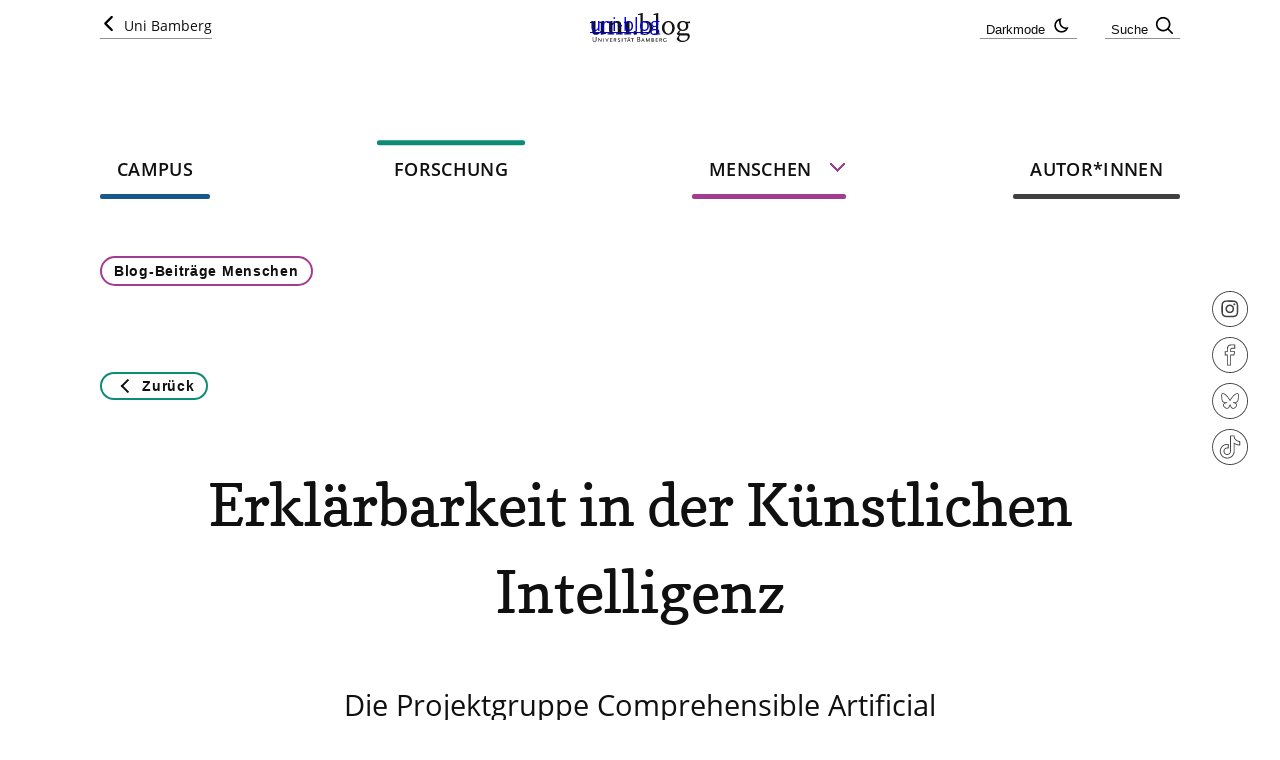

--- FILE ---
content_type: text/html; charset=utf-8
request_url: https://blog.uni-bamberg.de/forschung/2022/erklaerbarkeit-ki/
body_size: 12487
content:
<!DOCTYPE html>
<html lang="de">
<head>

<meta charset="utf-8">
<!-- 
	featured by elementare teilchen GmbH, www.elementare-teilchen.de

	This website is powered by TYPO3 - inspiring people to share!
	TYPO3 is a free open source Content Management Framework initially created by Kasper Skaarhoj and licensed under GNU/GPL.
	TYPO3 is copyright 1998-2026 of Kasper Skaarhoj. Extensions are copyright of their respective owners.
	Information and contribution at https://typo3.org/
-->



<title> Erklärbarkeit in der Künstlichen Intelligenz - uni.blog </title>
<meta name="generator" content="TYPO3 CMS">
<meta name="description" content="Die Projektgruppe Comprehensible Artificial Intelligence stellt Nutzen für die Praxis vor.">
<meta name="viewport" content="width=device-width, initial-scale=1">
<meta property="og:image" content="https://blog.uni-bamberg.de/fileadmin/Blog/Forschung/2022/2022-05-24_KI.jpg">
<meta property="og:image:url" content="https://blog.uni-bamberg.de/fileadmin/Blog/Forschung/2022/2022-05-24_KI.jpg">
<meta property="og:title" content="Erklärbarkeit in der Künstlichen Intelligenz">
<meta property="og:description" content="Die Projektgruppe Comprehensible Artificial Intelligence stellt Nutzen für die Praxis vor.">
<meta name="twitter:card" content="summary_large_image">
<meta name="twitter:image" content="https://blog.uni-bamberg.de/fileadmin/Blog/Forschung/2022/2022-05-24_KI.jpg">
<meta name="twitter:title" content="Erklärbarkeit in der Künstlichen Intelligenz">
<meta name="twitter:description" content="Die Projektgruppe Comprehensible Artificial Intelligence stellt Nutzen für die Praxis vor.">
<meta name="revisit-after" content="7 days">

<link rel="stylesheet" href="/typo3temp/assets/compressed/merged-d69bf21340ed6be815c0c565afa4222e-e9b3a09e4596870535a85e75995be53d.css?1757601062" media="all" nonce="yuPSj3TDLOtKGhlNVRbHEvuFLQd-R2mGWJUjIVwjrU9IPprKOyhnHQ">
<link rel="stylesheet" href="/typo3temp/assets/compressed/merged-b1d536b3bab75ba1b7488a8395195080-917d8d0399c85076e250f97a4f1fdf8a.css?1742230674" media="all" nonce="yuPSj3TDLOtKGhlNVRbHEvuFLQd-R2mGWJUjIVwjrU9IPprKOyhnHQ">
<link href="/_frontend/bundled/assets/main-Bo-C5tEC.css?1768923846" rel="stylesheet" nonce="yuPSj3TDLOtKGhlNVRbHEvuFLQd-R2mGWJUjIVwjrU9IPprKOyhnHQ" >






<link rel="apple-touch-icon" sizes="180x180" href="/_assets/1c6314f6a2d796129b4423298276607e/Icons/FaviconTouch/apple-touch-icon.png">
<link rel="icon" type="image/png" href="/_assets/1c6314f6a2d796129b4423298276607e/Icons/FaviconTouch/favicon-32x32.png" sizes="32x32">
<link rel="icon" type="image/png" href="/_assets/1c6314f6a2d796129b4423298276607e/Icons/FaviconTouch/favicon-16x16.png" sizes="16x16">
<link rel="manifest" href="/_assets/1c6314f6a2d796129b4423298276607e/Icons/FaviconTouch/site.webmanifest">
<link rel="mask-icon" href="/_assets/1c6314f6a2d796129b4423298276607e/Icons/FaviconTouch/safari-pinned-tab.svg" color="#2b5797">
<link rel="shortcut icon" href="/_assets/1c6314f6a2d796129b4423298276607e/Icons/FaviconTouch/favicon.ico">
<meta name="msapplication-TileColor" content="#2b5797">
<meta name="msapplication-config" content="/_assets/1c6314f6a2d796129b4423298276607e/Icons/FaviconTouch/browserconfig.xml">
<meta name="theme-color" content="#ffffff">
<link rel="canonical" href="https://blog.uni-bamberg.de/forschung/2022/erklaerbarkeit-ki/"/>


<script type="application/ld+json">[{"@context":"https:\/\/www.schema.org","@type":"BreadcrumbList","itemListElement":[{"@type":"ListItem","position":1,"item":{"@id":"https:\/\/blog.uni-bamberg.de\/","name":"Blog"}},{"@type":"ListItem","position":2,"item":{"@id":"https:\/\/blog.uni-bamberg.de\/forschung\/","name":"Forschung"}},{"@type":"ListItem","position":3,"item":{"@id":"https:\/\/blog.uni-bamberg.de\/forschung\/blog-beitraege-forschung\/","name":"Blog-Beitr\u00e4ge Forschung"}},{"@type":"ListItem","position":4,"item":{"@id":"https:\/\/blog.uni-bamberg.de\/forschung\/2022\/","name":"2022"}},{"@type":"ListItem","position":5,"item":{"@id":"https:\/\/blog.uni-bamberg.de\/forschung\/2022\/erklaerbarkeit-ki\/","name":"Erkl\u00e4rbarkeit in der K\u00fcnstlichen Intelligenz"}}]}]</script>
</head>
<body
    data-uid="151247"
    class="l-body t-post  t-section-wf"
    data-log-url="https://blog.uni-bamberg.de/forschung/2022/erklaerbarkeit-ki/?log-page-view=1&amp;cHash=4fa856d079d38008e007d18e8dea72bf"
>
<script nonce="yuPSj3TDLOtKGhlNVRbHEvuFLQd-R2mGWJUjIVwjrU9IPprKOyhnHQ">
    function getCookie (name) {
        let value = '; ' + document.cookie;
        let parts = value.split('; ' + name + '=');
        if (parts.length === 2) return parts.pop().split(';').shift();
    }
    if (getCookie('darkMode') === '1') {
        document.querySelector('body').classList.add('dark');
    }
</script>



<p class="u-skiplinks"><a href="#nav-main">zur Hauptnavigation springen</a><a href="#content-main">zum Inhaltsbereich springen</a></p><div class="l-page-container"><header class="c-header" id="top"><div class="c-nav c-nav--meta"><div class="c-nav-meta__container left"><div class="c-nav__item"><a class="c-nav__link c-nav__link--home" rel="noopener noreferrer" href="https://www.uni-bamberg.de/"><span>Uni Bamberg</span></a></div></div><div class="c-nav-meta__container right"><div class="c-nav__item"><et-state-toggle active-class="dark" inactive-class="light" cookie="darkMode" el="body"><button id="switch-darkmode" aria-label="Darkmode" class="c-nav__link c-nav__link--darkmode"><span>Darkmode</span></button></et-state-toggle></div><div class="c-nav__item"><button aria-label="Suche" class="c-nav__link c-nav__link--search js-search-toggle" type="button"><span>Suche</span></button></div></div></div><div class="c-search__container js-search"><form class="c-search-global js-search-global-form" action="https://www.google.com"><fieldset><label id="searchOptionUnibambergBlog" class="c-search-global__option js-search-option is-active">
                            blog.uni-bamberg.de
                            <input type="radio" name="searchOption" value="blog.uni-bamberg.de"/></label><label id="searchOptionUnibamberg" class="c-search-global__option js-search-option">
                            www.uni-bamberg.de
                            <input type="radio" name="searchOption" value="www.uni-bamberg.de"/></label><label id="searchOptionUnivis" class="c-search-global__option js-search-option">
                            univis.uni-bamberg.de
                            <input type="radio" name="searchOption" value="univis.uni-bamberg.de"/></label><label id="searchOptionFis" class="c-search-global__option js-search-option">
                            fis.uni-bamberg.de
                            <input type="radio" name="searchOption" value="fis.uni-bamberg.de"/></label></fieldset><fieldset><div class="search__submit-container"><input id="searchSiteTerm" name="q" type="text" class="search__input js-search-global-input" placeholder="Mit Google suchen" aria-label="search"/><button type="submit" class="search__submit  js-search-global-submit" title="Suche starten"><span class="search__submit__icon search__engine-icon"><svg viewBox="0 0 100 100"><path class="st0" d="M43.2,14C27.1,14,14,27.1,14,43.3s13.1,29.2,29.3,29.2c7.6,0,15-3,20.5-8.3L64,64l0.2-0.2
                                            c11.3-11.5,11.1-30-0.4-41.3C58.3,17,50.9,14,43.2,14z M43.2,5c21.1,0,38.3,17.1,38.3,38.2c0,8.6-2.9,16.9-8.2,23.7l20.4,20.4
                                            c1.7,1.8,1.6,4.7-0.2,6.4c-1.7,1.6-4.4,1.6-6.1,0L66.9,73.3c-16.6,13.1-40.6,10.2-53.7-6.4S3,26.3,19.6,13.2
                                            C26.3,7.9,34.7,5,43.2,5z"/></svg></span><span class="u-visually-hidden">Suche starten
                                </span></button></div><div class="search__engines-container"><label id="searchEngineGoogle" class="search__engine  js-search-engine is-active" aria-label="Google"><input class="u-visually-hidden" type="radio" name="searchEngine" value="https://www.google.de"><!--<span class="search__engine-icon search__engine-icon-google">--><span class="search__engine-icon"><svg viewBox="0 0 100 100"><circle class="st0" cx="50" cy="50" r="50"/><path class="st1" d="M53.4,25h12.5l-4.1,2.6h-4c13.7,13.2-6.7,17.6-1.6,23.4C75.5,63.2,57,80.1,40.4,73.8
                                            c-14.9-7.4-0.9-20.2,10.8-19c-1.7-1.9-2.6-4.7-1.3-7C29.9,48.6,35.9,23.3,53.4,25z M60.2,65.2c-0.1-4.2-3.9-6.4-6.9-8.6
                                            c-4.5-0.2-10.2,0.4-12.8,4.5C34.8,72.9,59.9,77.2,60.2,65.2z M56.7,39.4C56.8,34,53,25.1,46.3,28C40.2,31.5,42.9,42,48,45.2
                                            C52,47.7,57.3,44.1,56.7,39.4L56.7,39.4z"/></svg></span><!--</span>--></label><label id="searchEngineEcosia" class="search__engine  js-search-engine" aria-label="Ecosia"><input class="u-visually-hidden" type="radio" name="searchEngine" value="https://www.ecosia.org"><span class="search__engine-icon"><svg viewBox="0 0 100 100"><circle class="st0" cx="50" cy="50" r="50"/><path class="st1" d="M49,17.5c-1,1.2-1.5,2.7-1.6,4.3c0,1.7,0.8,3.2,2.1,4.3c0,0,1.4-1,1.4-4.3C51,20.1,50.3,18.6,49,17.5z
                                             M65.7,19.1c-1.7,0.5-3.1,1.6-4.1,3c-1.1,1.6-1.4,3.5-0.9,5.3c0,0,1.9,0,4-3.1C65.8,22.8,66.2,20.9,65.7,19.1L65.7,19.1z
                                             M35.8,21.5c-0.2,1.3,0,2.6,0.7,3.7c0.7,1.2,1.8,2,3.1,2.2c0.4-1.2,0.1-2.5-0.7-3.5C38.3,22.7,37.2,21.8,35.8,21.5L35.8,21.5z
                                             M72.9,28.7c-1.2,0-2.3,0.3-3.3,1.1c-1.1,0.8-1.9,2.1-2,3.5c0,0,1.4,0.6,3.7-1.1c1.2-0.8,1.9-2,2-3.4L72.9,28.7z M51.4,29.1
                                            c-11.5,0-20.8,9.3-20.8,20.8s9.3,20.8,20.8,20.8s20.8-9.3,20.8-20.8l0,0C72.2,38.4,62.9,29.1,51.4,29.1L51.4,29.1z M27.1,30.8
                                            c-0.1,0-0.2,0-0.3,0c0.2,1.3,0.8,2.5,1.7,3.4c1,0.9,2.4,1.4,3.8,1.2c0,0,0.3-1.5-1.8-3.4C29.5,31.1,28.3,30.7,27.1,30.8L27.1,30.8z
                                             M51.4,31.7c10.1,0,18.2,8.2,18.2,18.2s-8.2,18.2-18.2,18.2s-18.2-8.2-18.2-18.2C33.1,39.9,41.3,31.7,51.4,31.7
                                            C51.3,31.7,51.3,31.7,51.4,31.7L51.4,31.7z M51.4,34.3c-14.9-0.4-21.5,20.5-8.8,28.5c13.6,9.8,31.3-8.1,21.6-21.7
                                            C61.4,36.9,56.6,34.3,51.4,34.3L51.4,34.3z M47.3,37.6c4.3,0.1-3.4,4-3.4,1.8C44.9,38.6,46,38,47.3,37.6z M53.3,39.9
                                            c7.4,0.4,11.8,2.7,11,11.4c-1-2.7-2.6,0-3,0.8c-1.2-0.7-1.2-5.3-3.5-2.2c-3.1,1.6-3,7.2-6.9,8.6c-3-0.9,0.9-7.7-3.4-7.8
                                            c-0.9,0-1.8-0.5-1.8-2.6c0.6-1.9,2-3.6,3.2-4.9c-0.2-0.6-0.8-1.6,0.3-1.6C51,43.4,51.2,39.8,53.3,39.9z M41.9,41
                                            c0,0.1,0.1,0.2,0.1,0.4c0,0.3-0.2,0.5-0.5,0.5c-0.1,0-0.2,0-0.3-0.1C41.4,41.5,41.6,41.2,41.9,41L41.9,41z M50.2,44.6
                                            c-0.1,0-0.2,0.1-0.2,0.1c0.5,0.6,1.1,1.2,1.7,1.7c0.3,0.2,0.7,0.2,1,0.1c0.3,0,0.4,0.2,0.8,0.2s0.5-0.1,0.5-0.2
                                            c0.1-0.1,0-0.4-0.5-0.4c-0.4,0-0.7-0.5-1.1-0.7c-0.4-0.2-1.6-0.9-1.8-0.9C50.4,44.6,50.3,44.6,50.2,44.6L50.2,44.6z M38.4,48.4
                                            c1.2,1.1,2.3,2.7,3.6,3.4c-0.1,2-1.2,2.7-2.4,4C38.5,53.4,38.1,50.9,38.4,48.4z M55.5,55.7c0.1,0,0.3,0,0.3,0.1s0.1,0.1,0,0.2
                                            c0,0.4-0.2,0.8-0.4,1.1c-0.1,0.1-0.2,0.2-0.4,0.2c-0.1,0-0.3-0.1-0.3-0.2v-0.4C54.7,56.3,55.1,55.7,55.5,55.7z M68.1,64.6
                                            c-0.1,0-0.2,0-0.4,0c0,0-0.3,1.4,1.8,3.3c1,0.9,2.3,1.3,3.7,1.1c-0.2-1.3-0.8-2.4-1.7-3.3C70.6,65,69.4,64.5,68.1,64.6L68.1,64.6z
                                             M34.7,65.9c-1.2,0-2.4,0.4-3.4,1.2c-1.2,0.8-1.9,2-2,3.4c1.3,0.1,2.6-0.3,3.7-1c1.1-0.9,1.8-2.1,2-3.5
                                            C34.9,65.9,34.8,65.9,34.7,65.9L34.7,65.9z M42.3,70.6c-1.6,0.4-3,1.4-3.8,2.9c-1.1,1.5-1.5,3.5-1,5.3c1.7-0.5,3.2-1.5,4.2-3
                                            c1.1-1.5,1.5-3.4,1.1-5.2C42.5,70.6,42.4,70.6,42.3,70.6L42.3,70.6z M63.5,73c-0.4,1.2-0.1,2.5,0.7,3.5c0.6,1.2,1.8,2.1,3.1,2.3
                                            c0.2-1.2,0-2.5-0.6-3.6C65.9,74.1,64.8,73.2,63.5,73z M51.5,73.2c-1.2,1.2-2,2.8-2.1,4.6c-0.1,1.8,0.5,3.5,1.7,4.8
                                            c1.2-1.2,2-2.8,2.1-4.6C53.5,76.2,52.9,74.3,51.5,73.2L51.5,73.2z"/></svg></span></label><label id="searchEngineBing" class="search__engine  js-search-engine" aria-label="Bing"><input class="u-visually-hidden" type="radio" name="searchEngine" value="https://www.bing.com"><span class="search__engine-icon"><svg viewBox="0 0 100 100"><circle class="st0" cx="50" cy="50" r="50"/><path class="st1" d="M35,25v41.8c0,0.1,0.1,0.3,0.2,0.4l10.9,7.7c0.2,0.1,0.3,0.1,0.5,0l28.2-16.8c0.1-0.1,0.2-0.2,0.2-0.3V46
                                            c0-0.1-0.1-0.2-0.2-0.3l-25-7.7l5.1,10.9l7.4,3.5l-15.9,8.3V29.3c0-0.2-0.1-0.4-0.3-0.4L35,25z"/></svg></span></label></div></fieldset><button type="button" class="c-search-global__close js-search-toggle"><span class="u-visually-hidden">Suche schließen</span></button></form></div><a class="c-logo" href="/"><span class="visually-hidden">uni-blog</span></a><div class="js-toggle-class-container"><div class="c-nav-main"><nav id="nav-main" class="[ c-nav ]"><ul
                    class="c-nav__list  js-main-nav-list  c-nav-main--level-1"
                    data-responsive-menu="accordion medium-dropdown"
                ><li class="c-nav__item c-nav__item--home"><a class="c-nav__link c-nav__link--home" rel="noopener noreferrer" href="https://www.uni-bamberg.de/"><span>Uni Bamberg</span></a></li><li class="c-nav__item"><a class="c-nav__link" href="/campus/" title="Campus"><span>Campus</span></a></li><li class="c-nav__item  c-nav__item--active"><a class="c-nav__link" href="/forschung/" title="Forschung"><span>Forschung</span></a></li><li class="c-nav__item"><a class="c-nav__link" href="/menschen/" title="Menschen"><span>Menschen</span></a><span
                                        class="js-toggle-class  js-nav-main-submenu-toggle  c-nav-main__submenu-toggle  "
                                        data-toggle-class-target=".js-nav-main-submenu--147755, .js-nav-main-submenu-toggle"
                                        data-toggle-class-class="is-open"
                                        aria-label="Untermenü öffnen"
                                    ><svg viewBox="0 0 100 100" shape-rendering="crispEdges"><path d="M93.1,26.2c2.2,2.2,2.5,5.6,0.7,8.2l-0.7,0.9L54.5,73.8c-2.2,2.2-5.7,2.5-8.2,0.7l-0.9-0.7L6.9,35.3c-2.5-2.5-2.5-6.6,0.1-9.1c2.2-2.2,5.6-2.5,8.1-0.7l0.9,0.7l34,34l34-34c2.2-2.2,5.6-2.5,8.2-0.7L93.1,26.2z"/></svg></span><ul class="js-nav-main-submenu c-nav-main--level-2  t-section-um"><li class="c-nav__item"><a class="c-nav__link" href="/menschen/blog-beitraege-menschen/" title="Blog-Beiträge Menschen"><span>Blog-Beiträge Menschen</span></a></li></ul></li><li class="c-nav__item"><a class="c-nav__link" href="/autorinnen/" title="Autor*innen"><span>Autor*innen</span></a></li></ul><span
                    class="js-toggle-class  js-main-nav-responsive-menu-toggle  c-nav__responsive-menu-toggle"
                    data-toggle-class-target=".js-main-nav-list, .js-main-nav-responsive-menu-toggle"
                    data-toggle-class-class="is-open"
                ></span></nav></div><div class="c-nav-sub"><nav id="nav-sub" class="[ c-nav ]"><ul
                class="c-nav__list  c-nav-sub--level-1"
            ><div class="js-nav-main-submenu--147755    t-section-um"><ul class="c-nav-main--level-2-desktop"><li class="c-nav__item"><a class="c-nav__link c-button c-button--outline" href="/menschen/blog-beitraege-menschen/" title="Blog-Beiträge Menschen"><span>Blog-Beiträge Menschen</span></a></li></ul></div></ul></nav></div></div><div class="c-header__bottom"><div><a class="[ c-button c-button--lightgrey c-button--outline c-button__back ]  js-back-link" href="/forschung/2022/erklaerbarkeit-ki/"><span class="e-icon--arrow-left e-icon--arrow-border e-icon"></span>Zurück</a></div></div><!--TYPO3SEARCH_begin--><h1>Erklärbarkeit in der Künstlichen Intelligenz</h1><h2>Die Projektgruppe Comprehensible Artificial Intelligence stellt Nutzen für die Praxis vor.</h2><!--TYPO3SEARCH_end--><div class="c-header__article-img-wrap"><figure class="c-header__article-img"><picture><source
                            srcset="/fileadmin/_processed_/4/5/csm_2022-05-24_KI_04112ceda8.webp"
                            media="(min-width: 1201px)"
                            type="image/webp"
                        ><source
                            srcset="/fileadmin/_processed_/4/5/csm_2022-05-24_KI_d0ebacfb34.webp"
                            media="(min-width: 992px)"
                            type="image/webp"
                        ><source
                            srcset="/fileadmin/_processed_/4/5/csm_2022-05-24_KI_daa988efb7.webp"
                            media="(min-width: 768px)"
                            type="image/webp"
                        ><source
                            srcset="/fileadmin/_processed_/4/5/csm_2022-05-24_KI_fdbc86b8f6.webp"
                            type="image/webp"
                        ><img src="/fileadmin/_processed_/4/5/csm_2022-05-24_KI_f57a93c83b.jpg" width="1120" height="630" alt="Der Zeigefinger eines Menschen berührt den Zeigefinger eines Roboters." title="Menschenhand berührt Roboterhand" /></picture><div class="c-copyright">&copy; Benjamin Herges / Universität Bamberg</div></figure></div><!--TYPO3SEARCH_begin--><div class="metainfo"><ul class="metainfo__list"><li class="metainfo__item"><div class="c-category  c-category--type-badge">Forschung</div></li><li class="metainfo__item  metainfo__item--seperator">&nbsp;</li><li class="metainfo__item">24.05.2022</li><li class="metainfo__item  metainfo__item--seperator">&nbsp;</li><li class="metainfo__item">
                
                    
                            
                        
                    Yvette Kunze, 
                
                    
                            
                        
                    Thoralf Dietz
                
            </li><li class="metainfo__item  metainfo__item--seperator">&nbsp;</li><li class="metainfo__item">
                
                        
    Lesedauer: 4 Minuten

                    
            </li></ul></div><!--TYPO3SEARCH_end--></header><main class="l-main"><!--TYPO3SEARCH_begin--><section id="content-main" class="js-content-main"><div id="c550933" class="frame frame-default frame-type-text frame-layout-0"><p>Die <a href="https://www.iis.fraunhofer.de/de/ff/sse/affective-computing/cai.html" target="_blank" rel="noreferrer">Projektgruppe Comprehensible Artificial Intelligence</a> (CAI), eine Kooperation des Fraunhofer IIS und der Universität Bamberg, lud am Montag, 23. Mai 2022, zum Tag der offenen Tür. Staatsministerin <a href="https://www.melanie-huml.de/" target="_blank" rel="noreferrer">Melanie Hum</a>l, Ministerin des Landtages, sowie weitere Vertreterinnen und Vertreter aus der Politik, Industrie und Wissenschaft informierten sich vor Ort über die Aktivitäten und Ziele der von Prof. Dr. <a href="https://www.uni-bamberg.de/kogsys/team/schmid-ute/" target="_blank">Ute Schmid</a> geleiteten Projektgruppe.</p><p>Um Künstliche Intelligenz (KI) in der Praxis sicher und sinnvoll einzusetzen, muss Maschinelles Lernen (ML) für den Menschen nachvollziehbar ("erklärbar") sein. Diese Erklärbarkeit zu gewährleisten, steht im Fokus der seit Anfang 2020 bestehenden <a href="https://www.iis.fraunhofer.de/de/ff/sse/affective-computing/cai.html" target="_blank" rel="noreferrer">Projektgruppe des Fraunhofer-Instituts für Integrierte Schaltungen IIS an der Universität Bamberg.</a> In Bereichen wie der bildbasierten medizinischen Diagnostik oder industriellen Qualitätskontrolle, die besonders rechen- und datenintensiv, aber auch sensibel und sicherheitskritisch sind, ist es besonders wichtig, dass Entscheidungen von KI-Systemen durch den Menschen nachvollzogen und dadurch Fehler vermieden werden. Hybride Verfahren, in denen wissensbasierte KI-Methoden mit ML kombiniert werden, können gerade in hochspezialisierten Bereichen genutzt werden, um datensparsames Lernen zu ermöglichen und neuronale Netze (Deep Neural Networks) zu trainieren.</p><h2>Kombination aus wissensbasierter und datengesteuerter KI</h2><p>Die Projektgruppe um Ute Schmid, Inhaberin der <a href="https://www.uni-bamberg.de/kogsys/" target="_blank">Professur für Angewandte Informatik, insbesondere Kognitive Systeme</a> an der Universität Bamberg, arbeitet an der Entwicklung von Methoden, um systematisch Vorwissen beim Maschinellen Lernen zu nutzen. Zudem werden Ansätze zum interaktiven Maschinellen Lernen entwickelt, die durch gezielte Korrekturen von Systementscheidungen ermöglichen, dass sich gelernte Modelle schrittweise verbessern. Fachexpertinnen und -experten werden in ihrer Entscheidungsfindung durch Erklärungen von Blackbox-Maschinellem Lernen unterstützt, die auf Erkenntnissen aus der Kognitionspsychologie beruhen. Dabei greifen visuelle Hervorhebungen, textliche Erklärungen und hilfreiche Beispiele zur Verdeutlichung der Entscheidung eines Klassifikators ineinander.</p><h2>Ausbau des Wissens- und Technologietransfers</h2><p>Forschung in die Praxis zu bringen, ist das zentrale Ziel der Projektgruppe Comprehensible Artificial Intelligence. Dies wird durch das Engagement in vielen Fachverbänden, die Initiierung zahlreicher Forschungsvorhaben und der Akquise sowie Qualifizierung wissenschaftlichen Personals realisiert. Seit vielen Jahren arbeitet Ute Schmid bereits mit verschiedenen Bereichen des Fraunhofer IIS zusammen und ist dort auch als Gruppenleiterin tätig. Die von ihr betreuten Projekte sind weit gestreut: Dazu gehört humanzentrierte KI in der chemischen Industrie, die logistische Prozesse effizienter gestaltet, aber auch die Entwicklung neuer grundlegender Methoden der Interaktion zwischen Mensch und KI mit dem Ziel der Wissensintegration und verbesserter Datenqualität.<br> &nbsp;<br> Weitere Informationen: <a href="https://www.iis.fraunhofer.de/de/ff/sse/affective-computing/cai.html" target="_blank" rel="noreferrer">https://www.iis.fraunhofer.de/de/ff/sse/affective-computing/cai.html</a></p></div><div id="c550941" class="frame frame-default frame-type-textmedia frame-layout-0"><div class="ce-textpic ce-center ce-below"><div class="ce-gallery" data-ce-columns="1" data-ce-images="1"><div class="ce-outer"><div class="ce-inner"><div class="ce-row"><div class="ce-column"><figure class="image"><picture><source srcset="/fileadmin/_processed_/4/f/csm_2022-05-24_Kuenstliche_Intelligenz-CAI_d6ace9fa76.webp" media="(min-width: 769px)" type="image/webp"><source srcset="/fileadmin/_processed_/4/f/csm_2022-05-24_Kuenstliche_Intelligenz-CAI_5d9f8e152d.webp" media="(min-width: 415px)" type="image/webp"><source srcset="/fileadmin/_processed_/4/f/csm_2022-05-24_Kuenstliche_Intelligenz-CAI_cb1e5dd841.webp" type="image/webp"><img class="image-embed-item" title="Tag der offenen Tür der Projektgruppe Comprehensible Artificial Intelligence" alt="Mehrere Vertreterinnen und Vertreter aus Politik und der Universität auf einem Gruppenfoto." src="/fileadmin/_processed_/4/f/csm_2022-05-24_Kuenstliche_Intelligenz-CAI_43f2f759fd.jpg" width="880" height="494" loading="lazy" /></picture><div class="c-copyright">&copy; Fraunhofer IIS / Paul Pulkert</div><figcaption class="image-caption">
            Beim Tag der offenen Tür der Projektgruppe Comprehensible Artificial Intelligence (CAI) vor Ort (v.l.n.r.): Prof. Dr. Kai Fischbach, Präsident der Otto-Friedrich-Universität Bamberg, Jonas Glüsenkamp, Zweiter Bürgermeister der Stadt Bamberg, Prof. Dr. Ute Schmid, Leiterin der Projektgruppe Comprehensible Artificial Intelligence, Melanie Huml, MdL, Bayerische Staatsministerin für Europaangelegenheiten und Internationales, Johann Kalb, Landrat des Landkreises Bamberg, und Prof. Dr. Albert Heuberger, Geschäftsführender Institutsleiter des Fraunhofer IIS.
        </figcaption></figure></div></div></div></div></div></div></div><div id="c550940" class="frame frame-default frame-type-text frame-layout-0"><h2>Stimmen zum Tag der offenen Tür der Projektgruppe CAI</h2><p><a href="https://www.melanie-huml.de/" target="_blank" rel="noreferrer">Melanie Huml, MdL, Bayerische Staatsministerin für Europaangelegenheiten und Internationales:</a> "Künstliche Intelligenz gilt als Schlüsselstrategie der Zukunft. Deshalb ist die KI auch ein Schwerpunkt unserer Hightech Agenda Bayern, mit der wir dem Freistaat einen Innovationsschub verschaffen. Gerade mit Blick auf praxisorientierte Forschung ist Fraunhofer ein wichtiger Partner. Dass die Gesellschaft dabei auf die Zusammenarbeit mit unserer Uni Bamberg setzt, freut mich als Kuratoriumsvorsitzende besonders. Auch für die zukunftsorientierte Weiterentwicklung unserer stark automobilgeprägten Region sind der Ausbau der Fraunhofer-Forschungsprojekte in Bamberg und die staatlich massiv geförderten Vorhaben wie das Medical Valley Center oder der CleanTech Innovation Park von zentraler Bedeutung."<br> &nbsp;<br><a href="https://www.iis.fraunhofer.de/de/profil/orga/institutsleitung/il_heb.html" target="_blank" rel="noreferrer">Prof. Dr. Albert Heuberger, Geschäftsführender Institutsleiter des Fraunhofer IIS:</a> "Mit der Projektgruppe Comprehensible Artificial Intelligence (CAI) bringen wir die Forschung für erklärbare KI voran, einem zentralen Zukunftsthema im Bereich der Künstlichen Intelligenz. In Zusammenarbeit mit der Universität Bamberg entwickeln wir Methoden, die die Entscheidungen von KI-Systemen transparent und nachvollziehbar machen. Die gewonnenen Erkenntnisse können in vielen Anwendungsgebieten, u.a. der bildbasierten medizinischen Diagnostik, der Mimik-Analyse oder im Bereich Automotive, zum Einsatz kommen."<br> &nbsp;<br><a href="https://www.uni-bamberg.de/praesident/" target="_blank">Prof. Dr. Kai Fischbach, Präsident der Otto-Friedrich-Universität Bamberg</a>: "Mit der Projektgruppe Comprehensible Artificial Intelligence, die organisatorisch direkt dem Fraunhofer IIS angeschlossen und räumlich hier an der Universität untergebracht ist, vergrößern wir unsere bereits seit vielen Jahren bestehende Partnerschaft mit dem Fraunhofer IIS und vertiefen den Schulterschluss zwischen Grundlagenforschung und anwendungsorientierter Forschung. Durch die direkte Vernetzung, gerade auch im Hinblick personeller Verflechtungen, bspw. durch die Betreuung von Masterarbeiten oder Doktorandinnen und Doktoranden durch Prof. Ute Schmid, können so Forschungsergebnisse schnell und zielgerichtet in die Anwendung gebracht werden."<br> &nbsp;<br><a href="https://www.stadt.bamberg.de/B%C3%BCrgerservice/Stadtrat-und-Gremien/2-B%C3%BCrgermeister/" target="_blank" rel="noreferrer">Jonas Glüsenkamp, Zweiter Bürgermeister der Stadt Bamberg:</a> "Das Fraunhofer IIS ist mit mittlerweile drei Standorten in Bamberg vertreten: Neben dem Mobile Health Lab und dem Kompetenzzentrum für Geschäftsmodelle in der Digitalen Welt stellt die Projektgruppe Comprehensible AI um Frau Prof. Schmid einen großen Gewinn für die Stadt Bamberg dar. Die KI-Themen der Forschungsgruppe sind eine Bereicherung für zahlreiche andere Aktivitäten in der Stadt Bamberg im Bereich Digitalisierung – sei es im Medical Valley Center Bamberg, bei unseren Aktivitäten im Bereich Smart City oder im Cleantech Innovation Park in Hallstadt."<br> &nbsp;<br><a href="https://www.uni-bamberg.de/feli/kontakt/" target="_blank">Prof. Dr. Ute Schmid, Leiterin der Projektgruppe Comprehensible Artificial Intelligence</a>: "Die Arbeit am Fraunhofer IIS ist für mich eine große Bereicherung, weil sie mir die Möglichkeit bietet, Grundlagenforschung unserer Gruppe Kognitive Systeme an der Universität Bamberg näher an die Anwendung zu bringen. Der regelmäßige Austausch in der Abteilung Sensory Perception and Analytics und weiteren Gruppen am Fraunhofer IIS gibt immer wieder spannende Impulse für Umsetzungs- und Anwendungsmöglichkeiten für unsere Methoden des hybriden und nachvollziehbaren Maschinellen Lernens."</p></div></section><!--TYPO3SEARCH_end--><div class="c-categories"><a data-filter-category-id="142" class="c-category  c-category--meta-topic  js-category-for-filter" href="/">Gastbeitrag</a><a data-filter-category-id="151" class="c-category  c-category--meta-topic  js-category-for-filter" href="/">Wissenschaftler*in</a><a data-filter-category-id="154" class="c-category  c-category--meta-topic  js-category-for-filter" href="/">Digitalisierung</a><a data-filter-category-id="161" class="c-category  c-category--meta-topic  js-category-for-filter" href="/">Fakultät WIAI</a><a data-filter-category-id="166" class="c-category  c-category--meta-topic  js-category-for-filter" href="/">Event</a></div><div class="l-boxed  u-margin-bottom-large  u-text-align--center"><div><a class="[ c-button c-button--lightgrey c-button--outline c-button__back ]  js-back-link" href="/forschung/2022/erklaerbarkeit-ki/"><span class="e-icon--arrow-left e-icon--arrow-border e-icon"></span>Zurück</a></div></div><!--TYPO3SEARCH_begin--><!--TYPO3SEARCH_end--><aside class="c-socialmedia"><div class="c-socialmedia__container"><div class="c-socialmedia__item"><a class="c-socialmedia__link" aria-label="Instagram" href="https://www.instagram.com/uni_bamberg/" target="_blank" rel="noopener" title="Instagram-Seite der Uni Bamberg"><svg role="none" viewBox="0 0 100 100"><circle id="bg-ig" class="white" cx="50" cy="50" r="43.9"/><path id="greycircle" class="grey" d="M50,95C25.1,94.9,5.1,74.7,5.2,49.9C5.2,25,25.4,4.9,50.3,5c24.8,0.1,44.8,20.2,44.8,45
                                    C95.1,74.9,74.9,95,50,95z M50,7.2C26.4,7.3,7.3,26.5,7.4,50.2s19.3,42.7,42.9,42.6C73.9,92.7,92.9,73.5,92.9,50
                                    C92.8,26.4,73.6,7.2,50,7.2z"/><path class="grey" d="M49.5,32.2c5.7,0,6.3,0,8.6,0.1c2.1,0.1,3.2,0.4,4,0.7c1,0.3,1.7,0.9,2.4,1.6c0.8,0.8,1.2,1.5,1.6,2.4
                                    c0.3,0.8,0.6,1.9,0.7,4c0.1,2.2,0.1,2.9,0.1,8.6s0,6.3-0.1,8.6c-0.1,2.1-0.4,3.2-0.7,4c-0.3,1-0.9,1.7-1.6,2.4
                                    C63.7,65.2,63,65.7,62,66c-0.8,0.3-1.9,0.6-4,0.7c-2.2,0.1-2.9,0.1-8.6,0.1s-6.3,0-8.6-0.1c-2.1-0.1-3.2-0.4-4-0.7
                                    c-1-0.3-1.7-0.9-2.4-1.6C33.8,63.7,33.3,63,33,62c-0.3-0.8-0.6-1.9-0.7-4c-0.1-2.2-0.1-2.9-0.1-8.6s0-6.3,0.1-8.6
                                    c0.1-2.1,0.4-3.2,0.7-4c0.3-1,0.9-1.7,1.6-2.4c0.8-0.8,1.5-1.2,2.4-1.6c0.8-0.3,1.9-0.6,4-0.7C43.2,32.2,43.8,32.2,49.5,32.2
                                     M49.5,28.4c-5.8,0-6.5,0-8.7,0.1s-3.8,0.4-5.2,1c-1.4,0.5-2.6,1.3-3.7,2.4c-1.2,1.2-1.9,2.3-2.4,3.7c-0.5,1.4-0.9,2.9-1,5.2
                                    c-0.1,2.2-0.1,3-0.1,8.7c0,5.8,0,6.5,0.1,8.7c0.1,2.2,0.4,3.8,1,5.2c0.5,1.4,1.3,2.6,2.4,3.7c1.2,1.2,2.3,1.9,3.7,2.4
                                    c1.4,0.5,2.9,0.9,5.2,1c2.2,0.1,3,0.1,8.7,0.1s6.5,0,8.7-0.1c2.2-0.1,3.8-0.4,5.2-1c1.4-0.5,2.6-1.3,3.7-2.4
                                    c1.2-1.2,1.9-2.3,2.4-3.7c0.5-1.4,0.9-2.9,1-5.2c0.1-2.2,0.1-3,0.1-8.7s0-6.5-0.1-8.7c-0.1-2.2-0.4-3.8-1-5.2s-1.3-2.6-2.4-3.7
                                    c-1.2-1.2-2.3-1.9-3.7-2.4c-1.4-0.5-2.9-0.9-5.2-1C56,28.4,55.3,28.4,49.5,28.4L49.5,28.4z"/><path class="grey" d="M49.5,38.7c-6.1,0-10.9,4.8-10.9,10.9s4.8,10.9,10.9,10.9s10.9-4.8,10.9-10.9S55.6,38.7,49.5,38.7z M49.5,56.7
                                    c-3.9,0-7.1-3.2-7.1-7.1s3.2-7.1,7.1-7.1s7.1,3.2,7.1,7.1S53.4,56.7,49.5,56.7z"/><circle class="grey" cx="60.8" cy="38.3" r="2.5"/></svg></a></div><div class="c-socialmedia__item"><a class="c-socialmedia__link" aria-label="Facebook" href="https://www.facebook.com/UniBamberg/" target="_blank" rel="noopener" title="Facebook-Seite der Uni Bamberg"><svg role="none" viewBox="0 0 100 100"><circle id="bg-fb" class="white" cx="50" cy="50" r="43.9"/><path class="grey" d="M50,95C25.1,94.9,5.1,74.7,5.2,49.9C5.2,25,25.4,4.9,50.3,5c24.8,0.1,44.8,20.2,44.8,45
                                    C95.1,74.9,74.9,95,50,95z M50,7.2C26.4,7.3,7.3,26.5,7.4,50.2s19.3,42.7,42.9,42.6C73.9,92.7,92.9,73.5,92.9,50
                                    C92.8,26.4,73.6,7.2,50,7.2z M52.8,76.4H42.2V51.1H37V40.5h5.2v-4c0-3.2,0-12.9,10.7-12.9H63v10.6h-7.4c-1.7,0-2.8,0.5-2.8,3.2v3.1
                                    h9.9L61,51.1h-8.2V76.4z M44.5,74.2h6.1V48.9h8.5l1-6.2h-9.5v-5.3c0-4.7,3.1-5.4,5-5.4h5.2v-6.1h-7.8c-5.9,0-8.5,3.2-8.5,10.7v6.2
                                    h-5.2v6.2h5.2V74.2z"/></svg></a></div><div class="c-socialmedia__item"><a class="c-socialmedia__link" aria-label="Bluesky" href="https://bsky.app/profile/uni-bamberg.de" target="_blank" rel="noopener" title="Bluesky-Seite der Uni Bamberg"><svg role="none" viewBox="0 0 100 100"><circle id="bg-bsky" class="white" cx="50" cy="50" r="43.9"/><path class="grey" d="M50,95c-24.9-.1-44.9-20.3-44.8-45.1C5.2,25,25.4,4.9,50.3,5c24.8.1,44.8,20.2,44.8,45s-20.2,45-45.1,45ZM50,7.2c-23.6.1-42.7,19.3-42.6,43s19.3,42.7,42.9,42.6c23.6-.1,42.6-19.3,42.6-42.8-.1-23.6-19.3-42.8-42.9-42.8Z"/><path class="grey" d="M42.355,69.579c-2.195,0-4.54-1.267-6.988-3.779-2.313-2.374-3.185-4.918-2.453-7.164.488-1.497,1.647-2.767,3.385-3.748-3.15-.735-5.966-2.681-7.039-6.517-.489-1.747-1.209-11.41-1.209-12.643,0-2.484.769-4.128,2.286-4.886,2.398-1.199,5.944.393,8.462,2.282h0c4.334,3.254,8.953,9.426,11.352,13.62,2.399-4.193,7.017-10.365,11.352-13.62,2.517-1.89,6.059-3.482,8.462-2.282,1.517.758,2.285,2.402,2.285,4.886,0,1.233-.721,10.898-1.209,12.643-1.073,3.836-3.889,5.782-7.039,6.517,1.738.981,2.897,2.251,3.386,3.749.73,2.245-.141,4.789-2.454,7.163-2.913,2.989-5.675,4.216-8.223,3.641-3.451-.778-5.497-4.717-6.56-7.381-1.063,2.665-3.107,6.603-6.559,7.382-.406.092-.818.138-1.236.138ZM42.268,55.012h0c-4.084.695-6.801,2.242-7.453,4.244-.628,1.928.732,3.863,1.984,5.147,2.396,2.459,4.534,3.5,6.351,3.087,3.337-.754,5.178-6.157,5.783-7.933.23-.675.477-1.363,1.216-1.331.736-.047.986.656,1.217,1.331.605,1.777,2.447,7.18,5.784,7.933,1.812.405,3.953-.628,6.351-3.087,1.251-1.284,2.611-3.22,1.983-5.147-.651-2.002-3.368-3.549-7.452-4.243t0,0c-.544-.092-.91-.608-.817-1.153.092-.544.609-.909,1.153-.817h0c4.285.727,9.36-.257,10.747-5.209.399-1.426,1.135-10.87,1.135-12.104,0-1.664-.396-2.706-1.18-3.097-1.263-.63-3.883.229-6.366,2.093-4.714,3.539-9.796,10.744-11.653,14.584-.333.691-1.466.691-1.8,0-1.856-3.84-6.939-11.045-11.653-14.584-2.483-1.865-5.104-2.724-6.367-2.093-.783.391-1.18,1.433-1.18,3.097,0,1.233.735,10.677,1.135,12.104,1.386,4.952,6.457,5.937,10.744,5.209h.003c.55-.097,1.061.273,1.154.817.093.545-.273,1.062-.818,1.153h0Z"/></svg></a></div><div class="c-socialmedia__item"><a class="c-socialmedia__link" aria-label="Tiktok" href="https://www.tiktok.com/@unibamberg" target="_blank" rel="noopener" title=""><svg role="none" viewBox="0 0 100 100"><circle id="bg-tt" class="white" cx="50" cy="50" r="43.9"/><path class="grey" d="m50,95c-24.9-.1-44.9-20.3-44.8-45.1C5.2,25,25.4,4.9,50.3,5c24.8.1,44.8,20.2,44.8,45s-20.2,45-45.1,45Zm0-87.8c-23.6.1-42.7,19.3-42.6,42.9s19.3,42.7,42.9,42.6c23.6,0,42.6-19.1,42.6-42.7-.1-23.6-19.3-42.8-42.9-42.8Z" fill="#979797" stroke-width="0"/><path class="grey"
                                          transform="scale(.88)"
                                          transform-origin="50% 50%"
                                          d="m77.858,33.036c-.085-.013-.167-.017-.25-.012-3.207-.008-6.25-1.029-8.801-2.953-2.885-2.175-4.859-5.313-5.562-8.839-.178-.885-.272-1.809-.282-2.746-.008-.685-.564-1.237-1.25-1.237h-10.287c-.69,0-1.25.56-1.25,1.25l-.012,43.504c0,3.479-2.226,6.552-5.539,7.646-.967.319-1.974.457-2.995.396-1.292-.07-2.565-.461-3.685-1.131-2.427-1.451-3.901-3.99-3.943-6.791-.033-2.171.79-4.219,2.314-5.767,1.532-1.556,3.581-2.412,5.767-2.412.866,0,1.722.138,2.544.409.382.126.799.06,1.124-.175s.518-.611.518-1.013v-10.443c0-.62-.454-1.146-1.066-1.236-1.041-.155-2.101-.233-3.15-.233-6.103,0-11.698,2.502-15.754,7.046-3.061,3.428-4.901,7.831-5.183,12.396-.372,6.044,1.798,11.72,6.11,15.981.622.614,1.287,1.194,1.975,1.725,3.696,2.843,8.141,4.346,12.853,4.346,1.052,0,2.112-.078,3.15-.232,4.44-.657,8.479-2.677,11.678-5.84,3.941-3.896,6.126-9.076,6.148-14.598l-.047-20.582c1.28.814,2.631,1.522,4.035,2.115,3.383,1.426,6.968,2.149,10.657,2.149.69,0,1.25-.56,1.25-1.25v-10.24c0-.62-.454-1.146-1.066-1.236Zm-1.434,10.196c-2.913-.143-5.745-.788-8.435-1.922-1.969-.832-3.819-1.91-5.5-3.208-.377-.292-.888-.343-1.316-.131-.428.211-.698.647-.697,1.124l.053,22.982c-.021,4.843-1.939,9.396-5.406,12.822-2.818,2.786-6.375,4.565-10.287,5.145-.917.136-1.854.205-2.783.205-4.156,0-8.073-1.323-11.329-3.827-.607-.468-1.193-.979-1.742-1.521-3.791-3.747-5.699-8.736-5.372-14.049.248-4.009,1.865-7.874,4.553-10.885,3.576-4.005,8.508-6.211,13.889-6.211.571,0,1.145.026,1.716.078v7.747c-.556-.09-1.119-.135-1.686-.135-2.861,0-5.542,1.121-7.547,3.157-1.998,2.028-3.076,4.713-3.033,7.559.055,3.674,1.984,7.001,5.16,8.899,1.466.878,3.138,1.39,4.831,1.481,1.332.07,2.651-.101,3.917-.52,4.339-1.433,7.254-5.46,7.254-10.019l.012-42.255h7.844c.054.669.146,1.329.274,1.972.821,4.126,3.132,7.8,6.507,10.345,2.673,2.016,5.806,3.185,9.123,3.415v7.75Z"/></svg></a></div></div></aside></main><a id="js-to-top" href="#top" title="nach oben" class="[ c-to-top ]  is-visible"><span class="c-totop__icon  [ Xe-icon  Xe-icon--arrow  Xe-icon--arrow-up ]"></span><span class="u-visually-hidden">
                nach oben
            </span></a></div><footer class="c-footer "><div class="l-page-container"><div class="c-nav-footer"><nav class="c-nav"><ul class="o-list-inline  c-nav__list"><li class="c-nav__item"><a class="c-nav__link" href="https://www.uni-bamberg.de/impressum/" target="_blank" title="Impressum"><span>Impressum</span></a><li class="c-nav__item"><a class="c-nav__link" href="https://www.uni-bamberg.de/its/verfahrensweisen/datenschutz/datenschutzerklaerungen/webauftritt/" target="_blank" title="Datenschutz"><span>Datenschutz</span></a><li class="c-nav__item"><a class="c-nav__link" href="/footer-menue/kontakt/" title="Kontakt"><span>Kontakt</span></a><li class="c-nav__item"><a class="c-nav__link" href="https://blog.uni-bamberg.de/rss.xml" target="_blank" title="RSS Feed"><span>RSS Feed</span></a></ul></nav></div><div class="c-footer__address"><p class="c-footer__header">Zentraler Kontakt</p><p>
                    Otto-Friedrich-Universität Bamberg<br>
                    Kapuzinerstraße 16<br>
                    96047 Bamberg<br>
                    Telefon: 0951 863-0<br>
                    E-Mail:
                    <a href="#" data-mailto-token="kygjrm8nmqrYslg+zykzcpe,bc" data-mailto-vector="-2">post(at)uni-bamberg.de</a></p></div></div></footer><div class="[ c-current-page-info ]">
        
        Seite 151247, aktualisiert 24.05.2022
    </div><script nonce="yuPSj3TDLOtKGhlNVRbHEvuFLQd-R2mGWJUjIVwjrU9IPprKOyhnHQ">
            var _paq = _paq || [];
            _paq.push(["disableCookies"]);
            _paq.push(['trackPageView']);
            _paq.push(['enableLinkTracking']);
            _paq.push(['addDownloadExtensions', "html|html"]);
            (function () {
                var u = "//matomo.www.uni-bamberg.de/";
                _paq.push(['setTrackerUrl', u + 'piwik.php']);
                _paq.push(['setSiteId', 29]);
                if (typeof addTrackerId !== 'undefined') {
                    _paq.push(['addTracker', u + 'piwik.php', addTrackerId]);
                }
                var d=document, g=d.createElement('script'), s=d.getElementsByTagName('script')[0];
                g.type='text/javascript'; g.async=true; g.defer=true; g.src=u+'piwik.js'; s.parentNode.insertBefore(g,s);
            })();
        </script><noscript><img src="//matomo.www.uni-bamberg.de/piwik.php?idsite=29" style="border:0;" alt="" ></noscript>

<script src="/typo3temp/assets/compressed/merged-c7eaca4233241e1934cb1d949c7c146f-0aba066b30fb1e68186059a50fc14d51.js?1742230674" nonce="yuPSj3TDLOtKGhlNVRbHEvuFLQd-R2mGWJUjIVwjrU9IPprKOyhnHQ"></script>
<script type="module" src="/_frontend/bundled/assets/main-C8HwY2EX.js?1768923846" nonce="yuPSj3TDLOtKGhlNVRbHEvuFLQd-R2mGWJUjIVwjrU9IPprKOyhnHQ"></script>
<script async="async" src="/typo3temp/assets/js/59cb7c5e3fccb968fb36c2e97ef8bf95.js?1765795484"></script>


</body>
</html>

--- FILE ---
content_type: text/css; charset=utf-8
request_url: https://blog.uni-bamberg.de/_frontend/bundled/assets/main-Bo-C5tEC.css?1768923846
body_size: 12061
content:
@charset "UTF-8";:root{--color-white: #ffffff;--color-black: #101010;--color-section-1: #1a588a;--color-section-2: #0c8b76;--color-section-3: #a23c90;--color-section-4: #141412;--color-grey-dark: #404040;--color-grey: #909090;--color-grey-light: #e5e5e5;--color-section-1-invert: #2681ca;--color-section-2-invert: #12d1b2;--color-section-3-invert: #c665b5;--color-section-4-invert: #3c3c36;--color-section-1-light: #72b1e4;--color-section-2-light: #2aedcc;--color-section-3-light: #d48ac7;--color-section-4-light: #57574e;--color-section-1-dark: #164a75;--color-section-2-dark: #0a7462;--color-section-3-dark: #8f357f;--color-section-4-dark: #070706}:root{--space-xs: .25rem;--space-sm: .5rem;--space-md: .75rem;--space-lg: 1.125rem;--space-xl: 2.25rem;--space-xxl: 4.5rem}@media (min-width: 576px){:root{--space-xs: .3333333333rem;--space-sm: .6666666667rem;--space-md: 1rem;--space-lg: 1.5rem;--space-xl: 3rem;--space-xxl: 6rem}}@media (min-width: 768px){:root{--space-xs: .3333333333rem;--space-sm: .6666666667rem;--space-md: 1rem;--space-lg: 1.5rem;--space-xl: 3rem;--space-xxl: 6rem}}@media (min-width: 992px){:root{--space-xs: .5rem;--space-sm: 1rem;--space-md: 1.5rem;--space-lg: 2.25rem;--space-xl: 4.5rem;--space-xxl: 9rem}}@media (min-width: 1200px){:root{--space-xs: .6666666667rem;--space-sm: 1.3333333333rem;--space-md: 2rem;--space-lg: 3rem;--space-xl: 6rem;--space-xxl: 12rem}}@media (min-width: 1400px){:root{--space-xs: .8333333333rem;--space-sm: 1.6666666667rem;--space-md: 2.5rem;--space-lg: 3.75rem;--space-xl: 7.5rem;--space-xxl: 15rem}}:root{--font-size-p-sm: .756rem ;--font-size-p: calc( 1.05rem * .95 );--font-size-h1: calc( 3.465rem * .6 );--font-size-h2: 1.323rem ;--font-size-h3: calc( 1.26rem * .7 );--font-size-h4: calc( 1.26rem * .7 );--font-size-h5: .8085rem }@media (min-width: 576px){:root{--font-size-p-sm: .84rem ;--font-size-p: 1.05rem ;--font-size-h1: 2.59875rem ;--font-size-h2: 1.4175rem ;--font-size-h3: calc( 1.26rem * .75 );--font-size-h4: calc( 1.26rem * .75 );--font-size-h5: .8085rem }}@media (min-width: 768px){:root{--font-size-p-sm: .84rem ;--font-size-p: 1.05rem ;--font-size-h1: 2.59875rem ;--font-size-h2: 1.4175rem ;--font-size-h3: 1.26rem ;--font-size-h4: calc( 1.26rem * .75 );--font-size-h5: .86625rem }}@media (min-width: 992px){:root{--font-size-p-sm: .84rem ;--font-size-p: 1.05rem ;--font-size-h1: 3.465rem ;--font-size-h2: 1.89rem ;--font-size-h3: 1.26rem ;--font-size-h4: 1.26rem ;--font-size-h5: 1.155rem }}@media (min-width: 1200px){:root{--font-size-p-sm: .84rem ;--font-size-p: 1.05rem ;--font-size-h1: 3.465rem ;--font-size-h2: calc( 1.89rem * .9 );--font-size-h3: 1.26rem ;--font-size-h4: 1.26rem ;--font-size-h5: 1.155rem }}@media (min-width: 1400px){:root{--font-size-p-sm: .84rem ;--font-size-p: 1.05rem ;--font-size-h1: 3.465rem ;--font-size-h2: calc( 1.89rem * .9 );--font-size-h3: 1.26rem ;--font-size-h4: 1.26rem ;--font-size-h5: 1.155rem }}@font-face{font-family:Open Sans;font-style:italic;font-weight:300;src:url(./open-sans-v18-latin-300italic-DkUGQO0z.eot);src:local(""),url(./open-sans-v18-latin-300italic-DkUGQO0z.eot?#iefix) format("embedded-opentype"),url(./open-sans-v18-latin-300italic-DLsXqxhU.woff2) format("woff2"),url(./open-sans-v18-latin-300italic-Dfz31Up5.woff) format("woff"),url(./open-sans-v18-latin-300italic-BJ_TQmZG.ttf) format("truetype"),url(./open-sans-v18-latin-300italic-B6kOEDQt.svg#OpenSans) format("svg")}@font-face{font-family:Open Sans;font-style:normal;font-weight:400;src:url(./open-sans-v18-latin-regular-D0zNUsAf.eot);src:local(""),url(./open-sans-v18-latin-regular-D0zNUsAf.eot?#iefix) format("embedded-opentype"),url(./open-sans-v18-latin-regular-DLgeRt71.woff2) format("woff2"),url(./open-sans-v18-latin-regular-D5zbb_EN.woff) format("woff"),url(./open-sans-v18-latin-regular-CsVV5jmj.ttf) format("truetype"),url(./open-sans-v18-latin-regular-lC2He52j.svg#OpenSans) format("svg")}@font-face{font-family:Open Sans;font-style:normal;font-weight:300;src:url(./open-sans-v18-latin-300-Bc4dTy0d.eot);src:local(""),url(./open-sans-v18-latin-300-Bc4dTy0d.eot?#iefix) format("embedded-opentype"),url(./open-sans-v18-latin-300-B6tDWRxp.woff2) format("woff2"),url(./open-sans-v18-latin-300-DZbNTRe6.woff) format("woff"),url(./open-sans-v18-latin-300-DMY4RrBY.ttf) format("truetype"),url(./open-sans-v18-latin-300-C2JXdKeY.svg#OpenSans) format("svg")}@font-face{font-family:Open Sans;font-style:italic;font-weight:400;src:url(./open-sans-v18-latin-italic-eOvaUybZ.eot);src:local(""),url(./open-sans-v18-latin-italic-eOvaUybZ.eot?#iefix) format("embedded-opentype"),url(./open-sans-v18-latin-italic-DpGQ6Ktj.woff2) format("woff2"),url(./open-sans-v18-latin-italic-UJbezL8h.woff) format("woff"),url(./open-sans-v18-latin-italic-lIS_a2dS.ttf) format("truetype"),url(./open-sans-v18-latin-italic-DS2jiysF.svg#OpenSans) format("svg")}@font-face{font-family:Open Sans;font-style:normal;font-weight:600;src:url(./open-sans-v18-latin-600-Iz4OkH2T.eot);src:local(""),url(./open-sans-v18-latin-600-Iz4OkH2T.eot?#iefix) format("embedded-opentype"),url(./open-sans-v18-latin-600-CCvT4JHQ.woff2) format("woff2"),url(./open-sans-v18-latin-600-DHWfDY-G.woff) format("woff"),url(./open-sans-v18-latin-600-CV6Yaqca.ttf) format("truetype"),url(./open-sans-v18-latin-600-sY0SBsTQ.svg#OpenSans) format("svg")}@font-face{font-family:Open Sans;font-style:normal;font-weight:700;src:url(./open-sans-v18-latin-700-C_MJpWm-.eot);src:local(""),url(./open-sans-v18-latin-700-C_MJpWm-.eot?#iefix) format("embedded-opentype"),url(./open-sans-v18-latin-700-CsbQbrjx.woff2) format("woff2"),url(./open-sans-v18-latin-700-DNl7WOH5.woff) format("woff"),url(./open-sans-v18-latin-700-kpnRHmIq.ttf) format("truetype"),url(./open-sans-v18-latin-700-C_UJxkap.svg#OpenSans) format("svg")}@font-face{font-family:Open Sans;font-style:italic;font-weight:600;src:url(./open-sans-v18-latin-600italic-D_BgOksl.eot);src:local(""),url(./open-sans-v18-latin-600italic-D_BgOksl.eot?#iefix) format("embedded-opentype"),url(./open-sans-v18-latin-600italic-slqXzGub.woff2) format("woff2"),url(./open-sans-v18-latin-600italic-X8kCjSq_.woff) format("woff"),url(./open-sans-v18-latin-600italic-Cte0gTRn.ttf) format("truetype"),url(./open-sans-v18-latin-600italic-BHnfl3IV.svg#OpenSans) format("svg")}@font-face{font-family:Open Sans;font-style:italic;font-weight:700;src:url(./open-sans-v18-latin-700italic-BIrl7CSe.eot);src:local(""),url(./open-sans-v18-latin-700italic-BIrl7CSe.eot?#iefix) format("embedded-opentype"),url(./open-sans-v18-latin-700italic-BtE7VvhE.woff2) format("woff2"),url(./open-sans-v18-latin-700italic-hc2P_kZo.woff) format("woff"),url(./open-sans-v18-latin-700italic-C1GeTwEo.ttf) format("truetype"),url(./open-sans-v18-latin-700italic-BCWvx5iH.svg#OpenSans) format("svg")}@font-face{font-family:Open Sans;font-style:normal;font-weight:800;src:url(./open-sans-v18-latin-800-40Q-zW2M.eot);src:local(""),url(./open-sans-v18-latin-800-40Q-zW2M.eot?#iefix) format("embedded-opentype"),url(./open-sans-v18-latin-800-CbJOM4_m.woff2) format("woff2"),url(./open-sans-v18-latin-800-XaYTAPrv.woff) format("woff"),url(./open-sans-v18-latin-800-BAj7OsOU.ttf) format("truetype"),url(./open-sans-v18-latin-800-C6M3nxjn.svg#OpenSans) format("svg")}@font-face{font-family:Open Sans;font-style:italic;font-weight:800;src:url(./open-sans-v18-latin-800italic-lB0OFv9X.eot);src:local(""),url(./open-sans-v18-latin-800italic-lB0OFv9X.eot?#iefix) format("embedded-opentype"),url(./open-sans-v18-latin-800italic-JIGkTxpX.woff2) format("woff2"),url(./open-sans-v18-latin-800italic-DqvYew-K.woff) format("woff"),url(./open-sans-v18-latin-800italic-QtgGUDDX.ttf) format("truetype"),url(./open-sans-v18-latin-800italic-CRWi_Evu.svg#OpenSans) format("svg")}@font-face{font-family:Copse;font-style:normal;font-weight:400;src:url(./copse-v10-latin-regular-BEEI80pO.eot);src:local(""),url(./copse-v10-latin-regular-BEEI80pO.eot?#iefix) format("embedded-opentype"),url(./copse-v10-latin-regular-CvTMLl-I.woff2) format("woff2"),url(./copse-v10-latin-regular-CyIwfw4k.woff) format("woff"),url(./copse-v10-latin-regular-B17dXxuD.ttf) format("truetype"),url(./copse-v10-latin-regular-Ri4JuoN9.svg#Copse) format("svg")}p{margin-top:0;margin-bottom:var(--space-sm);-webkit-hyphens:auto;hyphens:auto;max-width:55rem}p+h2{margin-top:var(--space-md)}p:last-child{margin-bottom:0}a:not(.c-nav__link,.c-teaser__item,.c-to-top,.c-logo,.c-socialmedia__link,.c-button,.c-category--meta-topic){padding-bottom:.3em;text-decoration:none;position:relative;color:var(--color-theme)}a:not(.c-nav__link,.c-teaser__item,.c-to-top,.c-logo,.c-socialmedia__link,.c-button,.c-category--meta-topic):after{content:"";display:block;position:absolute;left:0;bottom:.3em;width:100%;transform:scaleX(.95);height:1px;border-radius:1rem;background-color:var(--color-theme-grey);transition:all .25s ease}a:not(.c-nav__link,.c-teaser__item,.c-to-top,.c-logo,.c-socialmedia__link,.c-button,.c-category--meta-topic):focus,a:not(.c-nav__link,.c-teaser__item,.c-to-top,.c-logo,.c-socialmedia__link,.c-button,.c-category--meta-topic):hover{color:var(--color-theme-dark)}a:not(.c-nav__link,.c-teaser__item,.c-to-top,.c-logo,.c-socialmedia__link,.c-button,.c-category--meta-topic):focus:after,a:not(.c-nav__link,.c-teaser__item,.c-to-top,.c-logo,.c-socialmedia__link,.c-button,.c-category--meta-topic):hover:after{transform:scaleX(1.15);opacity:.2;background-color:var(--color-theme-grey-light)}figcaption{font-style:italic;font-size:85%;color:var(--color-theme-dark);line-height:1.3;margin-top:.25rem}li{margin-bottom:var(--space-sm)}h1,h2,h3,h4,h5,h6{font-family:Copse,georgia,times,sans-serif;-webkit-hyphens:auto;hyphens:auto;margin:0;font-weight:400}h1{max-width:15em;margin:0 auto}@media (min-width: 768px){h1{text-align:center;margin-bottom:var(--space-sm)}}h1+h2{font-family:Open Sans,arial,sans-serif;margin-top:clamp(1rem,var(--space-lg),4rem);margin-bottom:clamp(1rem,var(--space-lg),4rem);text-align:center}.h1,h1{font-size:var(--font-size-h1);margin-bottom:var(--space-lg);text-align:center}.h2,h2{font-size:var(--font-size-h2);margin-bottom:var(--space-sm);line-height:1.3}.h3,h3{font-family:Open Sans,arial,sans-serif;font-weight:700;font-size:var(--font-size-h3)}.h4,h4{font-size:var(--font-size-h4)}.h5,h5{font-size:var(--font-size-h5)}.frame{clear:both;margin-bottom:clamp(1rem,var(--space-md),1.5rem)}.ce-textpic{image-rendering:crisp-edges;overflow:inherit;position:relative}.ce-textpic .video{width:100%;margin:0 0 1rem}.ce-textpic .video .video-embed>div{width:100%}.ce-textpic .video-caption{margin-top:.75rem;display:block}.ce-media{image-rendering:crisp-edges}.ce-outer{margin-top:0}.ce-center .ce-column{display:flex;flex-wrap:wrap;flex-direction:row;justify-content:center;align-items:flex-start}.ce-center .ce-above .ce-bodytext{clear:left}.ce-column{margin-bottom:clamp(1rem,var(--space-md),1.5rem)}.ce-below .ce-column:last-child{margin-bottom:0}.ce-row{margin-bottom:clamp(1rem,var(--space-md),1.5rem)}.ce-row:last-child{margin-bottom:0}.ce-bodytext~.ce-gallery{margin-top:clamp(1rem,var(--space-md),1.5rem)}.ce-gallery--snaptogrid et-copyright,.ce-gallery--snaptogrid .image,.ce-gallery--snaptogrid video,.ce-gallery--snaptogrid img{width:100%}.e-icon{position:relative;padding:.5em;margin-left:.5em;margin-right:.5em}.e-icon:after,.e-icon:before{content:"";position:absolute;width:0;height:0;transition:all .3s ease-in-out}.e-icon--arrow:before{top:0;padding:.3em;border:1px solid currentcolor;border-right:0;border-bottom:0;width:1px;background-color:currentcolor}.e-icon--arrow.e-icon--arrow-up:before,.e-icon--arrow.e-icon--arrow-down:before{left:50%;top:0;transform:translate(-50%) rotate(45deg)}.e-icon--arrow.e-icon--arrow-up:after,.e-icon--arrow.e-icon--arrow-down:after{left:50%;height:100%;transform:translate(-50%)}.e-icon--arrow.e-icon--arrow-down:before{left:50%;bottom:0;transform:translate(-50%) rotate(-135deg)}.is-visible .e-icon--arrow.e-icon--arrow-down:before,.is-active .e-icon--arrow.e-icon--arrow-down:before{transform:translate(-50%,-50%) rotate(-315deg)}.e-icon--arrow.e-icon--arrow-right:before,.e-icon--arrow.e-icon--arrow-left:before{top:50%}.e-icon--arrow.e-icon--arrow-right:after,.e-icon--arrow.e-icon--arrow-left:after{left:0;top:50%;width:100%;height:1px;background-color:currentcolor;transform:translateY(-50%)}.e-icon--arrow.e-icon--arrow-right:before{right:0;transform:translateY(-50%) rotate(135deg)}.e-icon--arrow.e-icon--arrow-left:before{left:0;transform:translateY(-50%) rotate(-45deg)}.e-icon--arrow-border:before{padding:.3em;border-top:2px solid currentcolor;border-left:2px solid currentcolor;top:50%;left:50%}.e-icon--arrow-border.e-icon--arrow-up:before{transform:translate(-50%,-50%) rotate(45deg)}.is-visible .e-icon--arrow-border.e-icon--arrow-up:before,.is-active .e-icon--arrow-border.e-icon--arrow-up:before,.is-open .e-icon--arrow-border.e-icon--arrow-up:before{transform:translate(-50%,-50%) rotate(225deg)}.e-icon--arrow-border.e-icon--arrow-right:before{transform:translate(-50%,-50%) rotate(135deg)}.e-icon--arrow-border.e-icon--arrow-down:before{transform:translate(-50%,-50%) rotate(-135deg)}.is-visible .e-icon--arrow-border.e-icon--arrow-down:before,.is-active .e-icon--arrow-border.e-icon--arrow-down:before,.is-open .e-icon--arrow-border.e-icon--arrow-down:before{transform:translate(-50%,-50%) rotate(-315deg)}.e-icon--arrow-border.e-icon--arrow-left:before{transform:translate(-50%,-50%) rotate(-45deg)}.e-icon--arrow-tiny:before{top:50%;left:50%;transform:translate(-50%,-50%);border:.33em solid transparent}.e-icon--arrow-tiny.e-icon--arrow-up:before{border-bottom-width:.5em;border-bottom-color:currentcolor;border-top:0}.e-icon--arrow-tiny.e-icon--arrow-right:before{border-left-width:.5em;border-left-color:currentcolor;border-right:0}.e-icon--arrow-tiny.e-icon--arrow-down:before{border-top-width:.5em;border-top-color:currentcolor;border-bottom:0}.e-icon--arrow-tiny.e-icon--arrow-left:before{border-right-width:.5em;border-right-color:currentcolor;border-left:0}.e-icon--menu{height:2px;width:1.75em;background-color:currentcolor;padding:0}.e-icon--menu:before,.e-icon--menu:after{width:100%;height:100%;border-top:2px solid currentcolor;top:0;left:0}.e-icon--menu:before{transform:translateY(-.33rem)}.e-icon--menu:after{transform:translateY(.33rem)}.e-icon--search:before,.e-icon--search:after{top:50%;left:50%}.e-icon--search:before{padding:.33em;border-radius:100%;border:1px solid currentcolor;transform:translate(-75%,-75%)}.e-icon--search:after{padding:.1em;background-color:currentcolor;width:.6em;transform-origin:0 50%;transform:rotate(45deg) translateY(-50%)}.e-icon--close:before,.e-icon--close:after{border:1px solid currentcolor;top:50%;left:50%;width:70%;height:0}.e-icon--close:before{transform:translate(-50%,-50%) rotate(45deg)}.e-icon--close:after{transform:translate(-50%,-50%) rotate(-45deg)}.e-icon--plus:before,.e-icon--plus:after{width:1em;max-width:12px;height:2px;background-color:currentcolor;top:50%;left:50%;transform:translate(-50%,-50%)}.e-icon--plus:after{transform:translate(-50%,-50%) rotate(90deg)}.e-icon--minus:before{border:.1em solid currentcolor;width:100%;top:50%;left:50%;transform:translate(-50%,-50%)}.e-icon--download{padding:.33em .6em;border-right:.1em solid currentcolor;border-bottom:.1em solid currentcolor;border-left:.1em solid currentcolor}.e-icon--download:before{padding:1px;border-left:.1em solid currentcolor;border-bottom:.1em solid currentcolor;bottom:0;left:50%;transform:translate(-50%,-50%) rotate(-45deg)}.e-icon--download:after{width:1px;height:100%;background-color:currentcolor;left:50%;bottom:1px;transform:translate(-50%)}.e-icon--check:before{padding:4px 2px;border-right:2px solid currentcolor;border-bottom:2px solid currentcolor;bottom:0;left:50%;transform:translate(-50%,-25%) rotate(45deg);transition:opacity .1s ease-in-out}.e-icon--switch{display:inline-block;padding:.4em 1em;border:.1em solid currentcolor;border-radius:.5em}.e-icon--switch:before{padding:.4em;border-radius:100%;background-color:currentcolor;top:0;z-index:1}.e-icon--switch:after{width:100%;height:100%;top:0;left:0;border-radius:.5em;background-color:currentcolor;opacity:.33}.e-icon--switch-off:before{left:0}.e-icon--switch-on:before{left:100%;transform:translate(-100%)}.e-icon--switch-on:after{opacity:0}.e-icon--pause{padding:.5em}.e-icon--pause:before,.e-icon--pause:after{width:.25em;height:.75em;background-color:currentcolor;transform:translate(-130%,-50%)}.e-icon--pause:after{margin-left:.4em}.e-icon--fast-forward:before{padding:.5em;border-top:3px solid currentcolor;border-right:3px solid currentcolor;transform:translate(-40%,-50%) rotate(45deg)}.e-icon--fast-forward:after{padding:.5em;border-top:3px solid currentcolor;border-right:3px solid currentcolor;transform:translate(-60%,-50%) rotate(45deg)}.i-plus{padding:.5rem;display:inline-block;border-radius:100%;border:1px solid currentcolor;position:relative}.i-plus:before,.i-plus:after{content:"";width:.5rem;border:1px solid currentcolor;position:absolute;top:50%;left:50%;transform:translate(-50%,-50%)}.i-plus:after{transform:translate(-50%,-50%) rotate(90deg)}fieldset{border:none}input,select,textarea{border:1px solid var(--color-theme-grey);font-weight:400;font-style:italic;filter:grayscale(1)}input{padding:0 var(--space-md)}input[type=checkbox],input[type=radio]{height:auto;width:auto;margin-right:.5em;vertical-align:middle}select{max-width:100%}input[type=email],input[type=text],input[type=date],input[type=number]{padding-bottom:0;min-width:10em;height:40px}input[type=number]::-webkit-inner-spin-button{display:none}input[type=number]{-webkit-appearance:textfield;appearance:textfield}input[disabled],input:not([type=submit])[readonly],input:disabled,input:not([type=submit]):read-only{background-color:var(--color-theme-grey-light);border:1px solid var(--color-theme-grey-light)}:root{--color-theme: var(--color-black);--color-theme-invert: var(--color-grey-light);--color-theme-light: var(--color-grey-light);--color-theme-light-invert: var(--color-grey-dark);--color-theme-dark: var(--color-grey-dark);--color-theme-dark-invert: var(--color-grey-light);--color-theme-text: var(--color-black);--color-theme-text-invert: var(--color-white);--color-theme-background: var(--color-white);--color-theme-background-invert: var(--color-black);--color-theme-grey: var(--color-grey);--color-theme-grey-invert: var(--color-grey);--color-theme-grey-dark: var(--color-grey-dark);--color-theme-grey-dark-invert: var(--color-grey-light);--color-theme-grey-light: var(--color-grey-light);--color-theme-grey-light-invert: var(--color-grey-dark);--color-theme-link: var(--color-theme);--color-theme-link-invert: var(--color-theme-dark);--color-theme-white: var(--color-white);--color-theme-white-invert: var(--color-black);--color-theme-black: var(--color-black);--color-theme-black-invert: var(--color-white)}.t-section-cl,.t-section-1,.c-nav-main .c-nav-main--level-1>.c-nav__item:nth-child(2){--color-theme: var(--color-section-1);--color-theme-invert: var(--color-section-1-light);--color-theme-light: var(--color-section-1-light);--color-theme-light-invert: var(--color-section-1-dark);--color-theme-dark: var(--color-section-1-dark);--color-theme-dark-invert: var(--color-section-1-light)}.dark .t-section-cl,.dark .t-section-1,.dark .c-nav-main .c-nav-main--level-1>.c-nav__item:nth-child(2),.c-nav-main .dark .c-nav-main--level-1>.c-nav__item:nth-child(2){--color-theme: var(--color-section-1-light);--color-theme-invert: var(--color-section-1);--color-theme-light: var(--color-section-1-dark);--color-theme-light-invert: var(--color-section-1-light);--color-theme-dark: var(--color-section-1-light);--color-theme-dark-invert: var(--color-section-1-dark)}.t-section-wf,.t-section-2,.c-nav-main .c-nav-main--level-1>.c-nav__item:nth-child(3){--color-theme: var(--color-section-2);--color-theme-invert: var(--color-section-2-light);--color-theme-light: var(--color-section-2-light);--color-theme-light-invert: var(--color-section-2-dark);--color-theme-dark: var(--color-section-2-dark);--color-theme-dark-invert: var(--color-section-2-light)}.dark .t-section-wf,.dark .t-section-2,.dark .c-nav-main .c-nav-main--level-1>.c-nav__item:nth-child(3),.c-nav-main .dark .c-nav-main--level-1>.c-nav__item:nth-child(3){--color-theme: var(--color-section-2-light);--color-theme-invert: var(--color-section-2);--color-theme-light: var(--color-white);--color-theme-light-invert: var(--color-black);--color-theme-dark: var(--color-black);--color-theme-dark-invert: var(--color-white)}.t-section-um,.t-section-3,.c-nav-main .c-nav-main--level-1>.c-nav__item:nth-child(4){--color-theme: var(--color-section-3);--color-theme-invert: var(--color-section-3-light);--color-theme-light: var(--color-section-3-light);--color-theme-light-invert: var(--color-section-3-dark);--color-theme-dark: var(--color-section-3-dark);--color-theme-dark-invert: var(--color-section-3-light)}.dark .t-section-um,.dark .t-section-3,.dark .c-nav-main .c-nav-main--level-1>.c-nav__item:nth-child(4),.c-nav-main .dark .c-nav-main--level-1>.c-nav__item:nth-child(4){--color-theme: var(--color-section-3-light);--color-theme-invert: var(--color-section-3);--color-theme-light: var(--color-white);--color-theme-light-invert: var(--color-black);--color-theme-dark: var(--color-black);--color-theme-dark-invert: var(--color-white)}.t-section-filter,.t-section-grey-light{--color-theme: var(--color-grey-light);--color-theme-invert: var(--color-grey-dark);--color-theme-light: var(--color-white);--color-theme-light-invert: var(--color-grey-light);--color-theme-dark: var(--color-black);--color-theme-dark-invert: var(--color-white);--color-theme-text: var(--color-white);--color-theme-text-invert: var(--color-black);--color-theme-negativ-text: var(--color-black);--color-theme-negativ-text-invert: var(--color-white)}.dark .t-section-filter,.dark .t-section-grey-light{--color-theme: var(--color-grey-dark);--color-theme-invert: var(--color-grey-light);--color-theme-light: var(--color-black);--color-theme-light-invert: var(--color-white);--color-theme-dark: var(--color-white);--color-theme-dark-invert: var(--color-black);--color-theme-text: var(--color-black);--color-theme-text-invert: var(--color-white);--color-theme-negativ-text: var(--color-white);--color-theme-negativ-text-invert: var(--color-black)}.t-section-grey,.t-section-grey-dark,.c-nav-main .c-nav-main--level-1>.c-nav__item:nth-child(5),.c-nav-main .c-nav-main--level-1>.c-nav__item:nth-child(1){--color-theme: var(--color-grey-dark);--color-theme-invert: var(--color-grey-light);--color-theme-light: var(--color-black);--color-theme-light-invert: var(--color-grey-dark);--color-theme-dark: var(--color-grey-light);--color-theme-dark-invert: var(--color-grey)}.dark .t-section-grey,.dark .t-section-grey-dark,.dark .c-nav-main .c-nav-main--level-1>.c-nav__item:nth-child(5),.c-nav-main .dark .c-nav-main--level-1>.c-nav__item:nth-child(5),.dark .c-nav-main .c-nav-main--level-1>.c-nav__item:nth-child(1),.c-nav-main .dark .c-nav-main--level-1>.c-nav__item:nth-child(1){--color-theme: var(--color-grey-light);--color-theme-invert: var(--color-grey-dark);--color-theme-light: var(--color-white);--color-theme-light-invert: var(--color-black);--color-theme-dark: var(--color-black);--color-theme-dark-invert: var(--color-white)}body.dark{--color-theme: var(--color-theme-invert);--color-theme-text: var(--color-white);--color-theme-text-invert: var(--color-black);--color-theme-background: var(--color-black);--color-theme-background-invert: var(--color-white);--color-theme-grey: var(--color-grey);--color-theme-grey-invert: var(--color-grey);--color-theme-grey-dark: var(--color-grey-light);--color-theme-grey-dark-invert: var(--color-grey-dark);--color-theme-grey-light: var(--color-grey-dark);--color-theme-grey-light-invert: var(--color-grey-light);--color-theme-link: var(--color-theme-dark);--color-theme-link-invert: var(--color-theme-light);--color-theme-white: var(--color-black);--color-theme-black: var(--color-white)}.l-page-container{margin:0 auto;position:relative;padding:0 clamp(1rem,var(--space-sm),3rem)}@media (min-width: 576px){.l-page-container{width:540px}}@media (min-width: 768px){.l-page-container{width:720px}}@media (min-width: 992px){.l-page-container{width:850px}}@media (min-width: 1200px){.l-page-container{width:1080px}}@media (min-width: 1400px){.l-page-container{width:1120px}}html,body{min-height:100vh;font-size:var(--font-size-p);font-family:Open Sans,arial,sans-serif;line-height:1.5;padding:0;margin:0;background-color:var(--color-theme-background);color:var(--color-theme-text)}.l-main{margin-top:3rem;-webkit-hyphens:auto;hyphens:auto}.social-gdpr-vimeo-iframe,.social-gdpr-youtube-iframe,.social-gdpr-osm-iframe{width:100%!important;height:auto!important}.social-gdpr-vimeo-iframe iframe,.social-gdpr-youtube-iframe iframe,.social-gdpr-osm-iframe iframe{width:100%;height:auto;aspect-ratio:16/9;border:0}.social-gdpr-osm-iframe,.social-gdpr-google-maps-iframe{aspect-ratio:16/9}.social-gdpr-osm-iframe iframe,.social-gdpr-google-maps-iframe iframe{border:0!important}.social-gdpr-osm-map,.social-gdpr-google-maps{height:100%!important}.social-gdpr-vimeo-video,.social-gdpr-youtube-video{aspect-ratio:16/9;width:100%;height:auto;max-width:100%;min-height:auto!important;min-width:auto!important}.social-gdpr-vimeo-iframe-notice,.social-gdpr-youtube-iframe-notice,.social-gdpr-osm-iframe-notice,.social-gdpr-google-maps-iframe-notice{box-sizing:border-box}.social-gdpr-vimeo-iframe-notice a,.social-gdpr-youtube-iframe-notice a,.social-gdpr-osm-iframe-notice a,.social-gdpr-google-maps-iframe-notice a{color:var(--color-theme-text-invert)}.social-gdpr-vimeo-iframe-notice a:hover,.social-gdpr-youtube-iframe-notice a:hover,.social-gdpr-osm-iframe-notice a:hover,.social-gdpr-google-maps-iframe-notice a:hover{color:var(--color-grey-light)}@media (max-width: 767.98px){.social-gdpr-vimeo-iframe-notice,.social-gdpr-youtube-iframe-notice,.social-gdpr-osm-iframe-notice,.social-gdpr-google-maps-iframe-notice{font-size:var(--font-size-p-sm)}}.social-gdpr-google-maps-iframe .social-gdpr-google-maps .social-gdpr-google-maps-iframe-notice p:first-letter{float:none!important;margin-top:0!important;margin-left:0!important;padding:0!important;color:inherit!important;font-family:inherit!important;font-size:inherit!important;line-height:inherit!important}.c-filter{position:relative;z-index:1;display:flex;align-items:center;flex-wrap:wrap;margin-top:var(--space-sm)}@media (max-width: 767.98px){.c-filter{flex-direction:column;height:auto}}.c-filter form{padding:var(--space-md);background-color:var(--color-theme-white);border-bottom:1px solid var(--color-theme-grey);border-top:1px solid var(--color-theme-grey-light);margin-top:.5rem}.c-filter__categories{position:relative;display:none;z-index:1;width:100%;box-sizing:border-box}.c-filter__categories.is-open{display:block}.c-filter__groups{display:flex;flex-wrap:wrap;margin-bottom:1rem}@media (max-width: 991.98px){.c-filter__groups{flex-direction:column}}.c-filter__group{width:50%}@media (max-width: 991.98px){.c-filter__group{width:100%}}.c-filter__item-container{width:100%;display:flex;flex-wrap:wrap;justify-content:flex-start;align-items:center}.c-filter__item{margin:0}.c-filter__item.c-button,.c-filter__item .c-button{border-radius:0;font-style:italic;margin-left:-3px}.c-filter__item:first-child.c-button{font-style:normal;border-bottom-left-radius:5rem;border-top-left-radius:5rem;margin-bottom:.5rem;margin-top:.5rem}@media (max-width: 767.98px){.c-filter__item:first-child.c-button{width:100%;border-bottom-right-radius:5rem;border-top-right-radius:5rem}}.has-no-item-selected .c-filter__item:first-child{display:block;border-radius:5rem}@media (max-width: 767.98px){.has-no-item-selected .c-filter__item:first-child{width:100%}}.has-no-item-selected .c-filter__item{display:none}.c-filter__item:last-child.c-button{font-style:normal;border-bottom-right-radius:5rem;border-top-right-radius:5rem;margin-bottom:.5rem;margin-top:.5rem}@media (max-width: 767.98px){.c-filter__item:last-child.c-button{width:100%;border-bottom-left-radius:5rem;border-top-left-radius:5rem}}.c-filter__item:last-child,.c-filter__item:first-child{filter:brightness(.9)}.dark .c-filter__item:last-child,.dark .c-filter__item:first-child{filter:invert(.2)}.c-filter__button-icon.is-open:after{width:0}.c-filter__selected-category-list{display:flex;flex-wrap:wrap;align-items:center}.c-filter__category-block{background-color:var(--color-theme-white);margin-bottom:var(--space-md)}.c-filter__category-block h3{margin-top:0;font-weight:700}.c-filter__category-block ul{list-style:none;padding-left:0;margin-bottom:0;-moz-column-count:4;column-count:4}@media (max-width: 575.98px){.c-filter__category-block ul{-moz-column-count:1;column-count:1}}@media (min-width: 576px) and (max-width: 767.98px){.c-filter__category-block ul{-moz-column-count:2;column-count:2}}@media (min-width: 768px) and (max-width: 991.98px){.c-filter__category-block ul{-moz-column-count:3;column-count:3}}.c-filter__category-block li{position:relative}@media (max-width: 575.98px){.c-filter__category-block li{margin:0}.c-filter__category-block li:not(:last-of-type){border-bottom:1px solid var(--color-theme-grey-light)}}.c-filter__category-block label{display:block;white-space:nowrap}.c-filter__category-block label:hover{cursor:pointer;color:var(--color-theme)}@media (max-width: 575.98px){.c-filter__category-block label{padding:.75rem}}.c-filter__category-block--target-group{margin-right:1rem}@media (max-width: 575.98px){.c-filter__category-block--target-group{margin-right:0}}.c-filter__category-block--meta-topics{margin-right:1rem}@media (max-width: 575.98px){.c-filter__category-block--meta-topics{margin-right:0}}.c-filter__timeframe{display:flex;flex-flow:row wrap;justify-content:flex-start;gap:1rem}.c-filter__timeframe>p{flex-basis:100%;margin-block:0}.c-filter__timeframe>label input{margin-inline-start:.25rem}.c-filter__tag{display:flex;flex-wrap:wrap;text-decoration:none;text-transform:uppercase;padding:6px;margin-left:1em;border-radius:3px;border:1px solid;font-size:12px;letter-spacing:.03em}.c-filter__tag:hover,.c-filter__tag:focus{cursor:pointer;background-color:var(--color-theme-white)}@media (max-width: 991.98px){.c-filter__tag{display:inline-block;margin-bottom:.5rem}}.c-filter__tag--meta-topic{background-color:var(--color-theme-light);color:var(--color-theme-text);border-color:var(--color-theme-light)}.c-filter__tag--target-group{background-color:var(--color-blue-grey-light);color:var(--color-brand);border-color:var(--color-brand)}.c-filter__tag-removal{display:inline-block;margin-left:.25rem}.c-filter__tag-removal-icon{top:2px;width:11px;height:9px;display:block;cursor:pointer;margin-left:10px}.c-header{margin-bottom:var(--space-lg)}.c-header h1{margin-top:clamp(3rem,var(--space-lg),10rem)}.c-footer{z-index:100;font-size:var(--font-size-p-sm);padding:var(--space-md) 0 var(--space-lg)}.c-footer__address{font-size:var(--fonts);margin-top:var(--space-xl)}.c-footer__address .c-footer__header{font-weight:700;margin-bottom:0}.c-nav--meta{z-index:1000;display:flex;justify-content:space-between;position:relative;background-color:var(--color-theme-white)}.c-nav--meta .c-nav-meta__container{position:relative;display:flex;justify-content:left;width:50%;padding-top:10px;font-size:.84rem}.c-nav--meta .c-nav-meta__container.right{justify-content:flex-end}.c-nav--meta .c-nav-meta__container.right .c-nav__item{margin-right:0;margin-left:2em}.c-nav--meta .c-nav__item{margin-right:2em;margin-left:0;margin-top:5px}.c-nav--meta .c-nav__link{color:var(--color-theme-black);text-decoration:none;font-weight:400;background:none;border:0}.c-nav--meta .c-nav__link:hover,.c-nav--meta .c-nav__link:focus{color:var(--color-theme-grey);cursor:pointer}.c-nav--meta .c-nav__link:after,.c-nav--meta .c-nav__link:before{content:"";position:relative;width:1.2em;height:1.2em;background-size:1.2em 1.2em;display:none;margin-bottom:-.1em}.c-nav--meta .c-nav__link--darkmode:after,.c-nav--meta .c-nav__link--search:after{display:inline-block;width:1.44em;height:1.44em;background-size:1.44em 1.44em;background-position:center;margin-left:.5em;background-repeat:no-repeat}@media (max-width: 575.98px){.c-nav--meta .c-nav__link--darkmode:after,.c-nav--meta .c-nav__link--search:after{margin-left:0}.c-nav--meta .c-nav__link--darkmode span,.c-nav--meta .c-nav__link--search span{display:none}}.dark .c-nav--meta .c-nav__link--darkmode{color:var(--color-theme-light)}.c-nav--meta .c-nav__link--darkmode:after{background-image:url("data:image/svg+xml,%3c?xml%20version='1.0'%20encoding='utf-8'?%3e%3c!--%20Generator:%20Adobe%20Illustrator%2025.3.1,%20SVG%20Export%20Plug-In%20.%20SVG%20Version:%206.00%20Build%200)%20--%3e%3csvg%20version='1.1'%20id='Layer_1'%20xmlns='http://www.w3.org/2000/svg'%20xmlns:xlink='http://www.w3.org/1999/xlink'%20x='0px'%20y='0px'%20viewBox='0%200%2025%2025'%20style='enable-background:new%200%200%2025%2025;'%20xml:space='preserve'%3e%3cstyle%20type='text/css'%3e%20.st0{fill:%23FFFFFF;}%20%3c/style%3e%3cg%3e%3cpath%20id='bg'%20class='st0'%20d='M18.6,16.1c-4.6,0-8.3-3.7-8.3-8.3c0-1.2,0.3-2.3,0.7-3.4C6.6,5.2,3.6,9.5,4.4,14s5.1,7.5,9.6,6.7%20c2.7-0.5,5-2.2,6.1-4.7C19.6,16.1,19.1,16.1,18.6,16.1z'/%3e%3cpath%20id='line'%20d='M12.5,21.9c-4.4,0-8.4-3.2-9.2-7.7c-0.4-2.4,0.1-4.9,1.6-7s3.6-3.4,6-3.8l1.9-0.3L12,4.9c-0.4,0.9-0.6,2-0.6,3%20c0,1.9,0.7,3.7,2.1,5.1s3.2,2.1,5.1,2.1c0.4,0,0.8,0,1.2-0.1l1.9-0.3L21,16.5c-1.3,2.8-3.8,4.8-6.9,5.3%20C13.6,21.9,13,21.9,12.5,21.9z%20M9.5,6C8.3,6.6,7.3,7.4,6.6,8.4c-1.1,1.6-1.5,3.5-1.2,5.4c0.7,3.9,4.4,6.6,8.4,5.9%20c1.7-0.3,3.3-1.2,4.4-2.5c-2.3-0.1-4.4-1.1-6.1-2.7c-1.8-1.8-2.7-4.1-2.7-6.6C9.3,7.2,9.4,6.6,9.5,6z'/%3e%3c/g%3e%3c/svg%3e")}.dark .c-nav--meta .c-nav__link--darkmode:after{background-image:url("data:image/svg+xml,%3c?xml%20version='1.0'%20encoding='utf-8'?%3e%3c!--%20Generator:%20Adobe%20Illustrator%2025.3.1,%20SVG%20Export%20Plug-In%20.%20SVG%20Version:%206.00%20Build%200)%20--%3e%3csvg%20version='1.1'%20id='Layer_1'%20xmlns='http://www.w3.org/2000/svg'%20xmlns:xlink='http://www.w3.org/1999/xlink'%20x='0px'%20y='0px'%20viewBox='0%200%2025%2025'%20style='enable-background:new%200%200%2025%2025;'%20xml:space='preserve'%3e%3cstyle%20type='text/css'%3e%20.st0{fill:%23FFFFFF;}%20.st1{fill:%23231F20;}%20%3c/style%3e%3cg%3e%3cpath%20class='st0'%20d='M12.5,6.2c3.5,0,6.3,2.8,6.3,6.3s-2.8,6.3-6.3,6.3c-3.5,0-6.3-2.8-6.3-6.3S9,6.2,12.5,6.2L12.5,6.2z%20M12.5,3.9%20c-4.8,0-8.6,3.9-8.6,8.6s3.9,8.6,8.6,8.6s8.6-3.9,8.6-8.6S17.3,3.9,12.5,3.9L12.5,3.9z'/%3e%3cg%3e%3cpath%20class='st0'%20d='M12.5,0.7c-0.1,0-0.1,0-0.2,0c-0.4,0-0.4,0-0.4,0c-0.4,0-0.8,0.4-0.8,0.8v0.8c0,0.4,0.3,0.7,0.8,0.7%20c0,0,0,0,0.4,0c0,0,0.1,0,0.1,0c0.3,0,0.3,0,0.3,0c0.4,0,0.7-0.3,0.7-0.7V1.5c0-0.4-0.3-0.8-0.6-0.8C12.8,0.7,12.8,0.7,12.5,0.7z'%20/%3e%3c/g%3e%3cg%3e%3cpath%20class='st0'%20d='M4.1,4.3C3.8,4.5,3.8,4.5,3.8,4.5c-0.3,0.3-0.3,0.8,0,1.1l0.6,0.6c0.3,0.3,0.8,0.3,1-0.1c0,0,0,0,0.3-0.3%20C6,5.6,6,5.6,6,5.6c0.3-0.3,0.3-0.7,0-1L5.5,4C5.2,3.7,4.7,3.7,4.3,4C4.3,4,4.3,4,4.1,4.3z'/%3e%3c/g%3e%3cg%3e%3cpath%20class='st0'%20d='M5.5,18.8c-0.3-0.3-0.7-0.4-1-0.1l-0.6,0.6c-0.3,0.3-0.3,0.8,0,1.1c0,0,0,0,0.3,0.3C4.3,21,4.3,21,4.3,21%20c0.3,0.3,0.8,0.3,1.1,0L6,20.4c0.3-0.3,0.3-0.8,0-1c0,0,0,0-0.3-0.3C5.5,18.8,5.5,18.8,5.5,18.8z'/%3e%3c/g%3e%3cg%3e%3cpath%20class='st0'%20d='M12.3,21.9c-0.4,0-0.4,0-0.4,0c-0.4,0-0.8,0.3-0.8,0.7v0.8c0,0.4,0.3,0.8,0.8,0.8c0,0,0,0,0.4,0%20c0.1,0,0.1,0,0.2,0c0.3,0,0.3,0,0.3,0c0.4,0,0.6-0.4,0.6-0.8v-0.8c0-0.4-0.3-0.7-0.7-0.7c0,0,0,0-0.3,0%20C12.4,21.9,12.4,21.9,12.3,21.9z'/%3e%3c/g%3e%3cg%3e%3cpath%20class='st0'%20d='M19.1,19.2c-0.3,0.3-0.3,0.3-0.3,0.3c-0.3,0.3-0.4,0.7-0.1,1l0.6,0.6c0.3,0.3,0.8,0.3,1.1,0c0,0,0,0,0.3-0.3%20c0.3-0.3,0.3-0.3,0.3-0.3c0.3-0.3,0.3-0.8,0-1.1l-0.6-0.6c-0.3-0.3-0.8-0.3-1,0C19.3,19,19.3,19,19.1,19.2z'/%3e%3c/g%3e%3cg%3e%3cpath%20class='st0'%20d='M20.5,3.8c-0.3-0.3-0.8-0.3-1.1,0l-0.6,0.6c-0.3,0.3-0.3,0.8,0.1,1c0,0,0,0,0.3,0.3C19.3,6,19.3,6,19.3,6%20c0.3,0.3,0.7,0.3,1,0L21,5.5c0.3-0.3,0.3-0.8,0-1.1c0,0,0,0-0.3-0.3C20.5,3.8,20.5,3.8,20.5,3.8z'/%3e%3c/g%3e%3cg%3e%3cpath%20class='st0'%20d='M24.3,12.1c0-0.4-0.4-0.8-0.8-0.8h-0.9c-0.4,0-0.7,0.3-0.7,0.8c0,0,0,0,0,0.4s0,0.4,0,0.4%20c0,0.4,0.3,0.8,0.7,0.8h0.9c0.4,0,0.8-0.3,0.8-0.8c0,0,0,0,0-0.4S24.3,12.1,24.3,12.1z'/%3e%3c/g%3e%3cg%3e%3cpath%20class='st0'%20d='M1.5,11.3c-0.4,0-0.8,0.3-0.8,0.8c0,0,0,0,0,0.4s0,0.4,0,0.4c0,0.4,0.4,0.8,0.8,0.8h0.8%20c0.4,0,0.7-0.3,0.7-0.8c0,0,0,0,0-0.4s0-0.4,0-0.4c0-0.4-0.3-0.8-0.7-0.8H1.5z'/%3e%3c/g%3e%3cpath%20class='st1'%20d='M12.5,6.2c3.5,0,6.3,2.8,6.3,6.3s-2.8,6.3-6.3,6.3c-3.5,0-6.3-2.8-6.3-6.3S9,6.2,12.5,6.2L12.5,6.2z'/%3e%3c/g%3e%3c/svg%3e")}.c-nav--meta .c-nav__link--search:after{background-image:url("data:image/svg+xml,%3c?xml%20version='1.0'%20encoding='utf-8'?%3e%3c!--%20Generator:%20Adobe%20Illustrator%2025.2.3,%20SVG%20Export%20Plug-In%20.%20SVG%20Version:%206.00%20Build%200)%20--%3e%3csvg%20version='1.1'%20id='Layer_1'%20xmlns='http://www.w3.org/2000/svg'%20xmlns:xlink='http://www.w3.org/1999/xlink'%20x='0px'%20y='0px'%20viewBox='0%200%20100%20100'%20style='enable-background:new%200%200%20100%20100;'%20xml:space='preserve'%3e%3cpath%20d='M43.2,14C27.1,14,14,27.1,14,43.3s13.1,29.2,29.3,29.2c7.6,0,15-3,20.5-8.3l0.2-0.2l0.2-0.2c11.3-11.5,11.1-30-0.4-41.3%20C58.3,17,50.9,14,43.2,14z%20M43.2,5c21.1,0,38.3,17.1,38.3,38.2c0,8.6-2.9,16.9-8.2,23.7l20.4,20.4c1.7,1.8,1.6,4.7-0.2,6.4%20c-1.7,1.6-4.4,1.6-6.1,0L66.9,73.3c-16.6,13.1-40.6,10.2-53.7-6.4S3,26.3,19.6,13.2C26.3,7.9,34.7,5,43.2,5z'/%3e%3c/svg%3e")}.dark .c-nav--meta .c-nav__link--search:after{background-image:url("data:image/svg+xml,%3c?xml%20version='1.0'%20encoding='utf-8'?%3e%3c!--%20Generator:%20Adobe%20Illustrator%2025.3.1,%20SVG%20Export%20Plug-In%20.%20SVG%20Version:%206.00%20Build%200)%20--%3e%3csvg%20version='1.1'%20id='Layer_1'%20xmlns='http://www.w3.org/2000/svg'%20xmlns:xlink='http://www.w3.org/1999/xlink'%20x='0px'%20y='0px'%20viewBox='0%200%20100%20100'%20style='enable-background:new%200%200%20100%20100;'%20xml:space='preserve'%3e%3cstyle%20type='text/css'%3e%20.st0{fill:%23FFFFFF;}%20%3c/style%3e%3cpath%20class='st0'%20d='M43.2,14C27.1,14,14,27.1,14,43.3s13.1,29.2,29.3,29.2c7.6,0,15-3,20.5-8.3L64,64l0.2-0.2%20c11.3-11.5,11.1-30-0.4-41.3C58.3,17,50.9,14,43.2,14z%20M43.2,5c21.1,0,38.3,17.1,38.3,38.2c0,8.6-2.9,16.9-8.2,23.7l20.4,20.4%20c1.7,1.8,1.6,4.7-0.2,6.4c-1.7,1.6-4.4,1.6-6.1,0L66.9,73.3c-16.6,13.1-40.6,10.2-53.7-6.4S3,26.3,19.6,13.2C26.3,7.9,34.7,5,43.2,5%20z'/%3e%3c/svg%3e")}.c-nav--meta .c-nav__link--home{display:none}@media (min-width: 992px){.c-nav--meta .c-nav__link--home{display:block}.c-nav--meta .c-nav__link--home:before{display:inline-block;margin-right:.5em;background-image:url("data:image/svg+xml,%3c?xml%20version='1.0'%20encoding='utf-8'?%3e%3c!--%20Generator:%20Adobe%20Illustrator%2025.2.3,%20SVG%20Export%20Plug-In%20.%20SVG%20Version:%206.00%20Build%200)%20--%3e%3csvg%20version='1.1'%20id='Layer_1'%20xmlns='http://www.w3.org/2000/svg'%20xmlns:xlink='http://www.w3.org/1999/xlink'%20x='0px'%20y='0px'%20viewBox='0%200%20100%20100'%20style='enable-background:new%200%200%20100%20100;'%20xml:space='preserve'%3e%3cpath%20id='SVGID-15'%20d='M73.8,93.1c-2.2,2.2-5.6,2.5-8.2,0.7l-0.9-0.7L26.2,54.5c-2.2-2.2-2.5-5.7-0.7-8.2l0.7-0.9L64.7,6.9%20c2.5-2.5,6.6-2.5,9.1,0.1c2.2,2.2,2.5,5.6,0.7,8.1L73.8,16l-34,34l34,34c2.2,2.2,2.5,5.6,0.7,8.2L73.8,93.1z'/%3e%3c/svg%3e");background-repeat:no-repeat}.dark .c-nav--meta .c-nav__link--home:before{background-image:url("data:image/svg+xml,%3c?xml%20version='1.0'%20encoding='utf-8'?%3e%3c!--%20Generator:%20Adobe%20Illustrator%2025.3.1,%20SVG%20Export%20Plug-In%20.%20SVG%20Version:%206.00%20Build%200)%20--%3e%3csvg%20version='1.1'%20id='Layer_1'%20xmlns='http://www.w3.org/2000/svg'%20xmlns:xlink='http://www.w3.org/1999/xlink'%20x='0px'%20y='0px'%20viewBox='0%200%20100%20100'%20style='enable-background:new%200%200%20100%20100;'%20xml:space='preserve'%3e%3cstyle%20type='text/css'%3e%20.st0{fill:%23FFFFFF;}%20%3c/style%3e%3cpath%20id='SVGID-15'%20class='st0'%20d='M73.8,93.1c-2.2,2.2-5.6,2.5-8.2,0.7l-0.9-0.7L26.2,54.5c-2.2-2.2-2.5-5.7-0.7-8.2l0.7-0.9%20L64.7,6.9c2.5-2.5,6.6-2.5,9.1,0.1c2.2,2.2,2.5,5.6,0.7,8.1L73.8,16l-34,34l34,34c2.2,2.2,2.5,5.6,0.7,8.2L73.8,93.1z'/%3e%3c/svg%3e")}}.c-nav-main{letter-spacing:.02em}.c-nav-main .c-nav__responsive-menu-toggle{display:inline-block;width:1.44em;height:1.44em;background-size:1.44em 1.44em;margin-left:calc(var(--space-sm) * .8);position:absolute;cursor:pointer;top:15px;z-index:1050;background-image:url("data:image/svg+xml,%3c?xml%20version='1.0'%20encoding='utf-8'?%3e%3c!--%20Generator:%20Adobe%20Illustrator%2025.2.3,%20SVG%20Export%20Plug-In%20.%20SVG%20Version:%206.00%20Build%200)%20--%3e%3csvg%20version='1.1'%20id='Layer_1'%20xmlns='http://www.w3.org/2000/svg'%20xmlns:xlink='http://www.w3.org/1999/xlink'%20x='0px'%20y='0px'%20viewBox='0%200%20100%20100'%20style='enable-background:new%200%200%20100%20100;'%20xml:space='preserve'%3e%3cpath%20id='SVGID-9'%20d='M89.4,43.6c2.8,0,5.1,2,5.6,4.8l0.1,0.8c0,3.1-2.5,5.6-5.6,5.6H10.6c-2.8,0-5.1-2-5.6-4.8L5,49.2%20c0-3.1,2.5-5.6,5.6-5.6H89.4z'/%3e%3cpath%20id='SVGID-10'%20d='M89.4,18.4c2.8,0,5.1,2,5.6,4.8l0.1,0.8c0,3.1-2.5,5.6-5.6,5.6H10.6c-2.8,0-5.1-2-5.6-4.8L5,24.1%20c0-3.1,2.5-5.6,5.6-5.6H89.4z'/%3e%3cpath%20id='SVGID-11'%20d='M89.4,68.8c2.8,0,5.1,2,5.6,4.8l0.1,0.8c0,3.1-2.5,5.6-5.6,5.6H10.6c-2.8,0-5.1-2-5.6-4.8L5,74.4%20c0-3.1,2.5-5.6,5.6-5.6c0,0,0,0,0,0L89.4,68.8z'/%3e%3c/svg%3e")}.dark .c-nav-main .c-nav__responsive-menu-toggle{background-image:url("data:image/svg+xml,%3c?xml%20version='1.0'%20encoding='utf-8'?%3e%3c!--%20Generator:%20Adobe%20Illustrator%2025.3.1,%20SVG%20Export%20Plug-In%20.%20SVG%20Version:%206.00%20Build%200)%20--%3e%3csvg%20version='1.1'%20id='Layer_1'%20xmlns='http://www.w3.org/2000/svg'%20xmlns:xlink='http://www.w3.org/1999/xlink'%20x='0px'%20y='0px'%20viewBox='0%200%20100%20100'%20style='enable-background:new%200%200%20100%20100;'%20xml:space='preserve'%3e%3cstyle%20type='text/css'%3e%20.st0{fill:%23FFFFFF;}%20%3c/style%3e%3cpath%20id='SVGID-9'%20class='st0'%20d='M89.4,43.6c2.8,0,5.1,2,5.6,4.8l0.1,0.8c0,3.1-2.5,5.6-5.6,5.6H10.6c-2.8,0-5.1-2-5.6-4.8l0-0.8%20c0-3.1,2.5-5.6,5.6-5.6C10.6,43.6,89.4,43.6,89.4,43.6z'/%3e%3cpath%20id='SVGID-10'%20class='st0'%20d='M89.4,18.4c2.8,0,5.1,2,5.6,4.8l0.1,0.8c0,3.1-2.5,5.6-5.6,5.6H10.6c-2.8,0-5.1-2-5.6-4.8l0-0.7%20c0-3.1,2.5-5.6,5.6-5.6h78.8V18.4z'/%3e%3cpath%20id='SVGID-11'%20class='st0'%20d='M89.4,68.8c2.8,0,5.1,2,5.6,4.8l0.1,0.8c0,3.1-2.5,5.6-5.6,5.6H10.6c-2.8,0-5.1-2-5.6-4.8l0-0.8%20c0-3.1,2.5-5.6,5.6-5.6l0,0H89.4z'/%3e%3c/svg%3e")}@media (min-width: 992px){.c-nav-main .c-nav__responsive-menu-toggle{display:none}}.c-nav-main .c-nav__item--home{display:block;margin-bottom:0}@media (min-width: 992px){.c-nav-main .c-nav__item--home{display:none}}.c-nav-main .c-nav-main--level-1>.c-nav__item{position:relative}@media (max-width: 991.98px){.c-nav-main .c-nav__list{margin-top:-100%;position:relative;transition:all .5s ease-in-out;padding:var(--space-xl);margin-bottom:5rem;border-bottom:1px solid var(--color-theme-white);display:none}.c-nav-main .c-nav__list.is-open{display:flex;margin:0;border-bottom-color:var(--color-theme-grey-light)}.c-nav-main .c-nav__list .c-nav__item--current a span,.c-nav-main .c-nav__list .c-nav__item--current a:before{display:inline-block;vertical-align:middle}.c-nav-main .c-nav__list .c-nav__item--current a:before{content:"";padding:.25em;transform:rotate(45deg);margin-right:.5em;border-top:2px solid currentcolor;border-right:2px solid currentcolor}.c-nav-main .c-nav__list,.c-nav-main .c-nav__list ul{z-index:800;flex-direction:column;justify-content:flex-start;align-content:center;list-style:none;position:relative;padding:1em 0 1em 4em;overflow:visible}.c-nav-main .c-nav__list a{display:block;padding:var(--space-sm) 0;text-decoration:none;font-family:Open Sans,arial,sans-serif;font-weight:600;font-size:var(--font-size-p-sm);color:var(--color-theme)}.c-nav-main .c-nav__list ul{box-shadow:none;padding:0 0 0 1em}}.c-nav-main .js-toggle-class-container{display:inline}.c-nav-main .c-nav-main__submenu-toggle{display:none}@media (min-width: 992px){.c-nav-main{display:block!important;z-index:950;position:relative;margin:6rem 0 0}.c-nav-main .c-nav-main__submenu-toggle{display:inline-block;position:relative;z-index:810;transition:all .2s ease-in-out}.c-nav-main .c-nav-main__submenu-toggle svg{display:inline-block;width:1em;height:auto;position:relative;fill:var(--color-theme)}.c-nav-main .c-nav-main__submenu-toggle.is-open{transform:rotate(-180deg) translate(3px)}.c-nav-main .c-nav-main--level-1{position:relative;display:flex;flex-wrap:wrap;justify-content:space-between;list-style:none;margin:0;padding:0}.c-nav-main .c-nav-main--level-1>.c-nav__item{position:relative}.c-nav-main .c-nav-main--level-1>.c-nav__item:after{content:"";display:block;width:100%;height:5px;border-radius:6px;background-color:var(--color-theme);transition:transform .25s ease;position:absolute;bottom:0}.c-nav-main .c-nav-main--level-1>.c-nav__item.c-nav__item--active:after,.c-nav-main .c-nav-main--level-1>.c-nav__item.c-nav__item--current:after,.c-nav-main .c-nav-main--level-1>.c-nav__item:hover:after,.c-nav-main .c-nav-main--level-1>.c-nav__item:focus:after{z-index:1;transform:translateY(-3.2rem)}.c-nav-main .c-nav-main--level-1>.c-nav__item>.c-nav__link{display:inline-block;text-decoration:none;text-transform:uppercase;font-family:Open Sans,arial,sans-serif;font-weight:600;font-size:var(--font-size-p);padding:1rem;color:var(--color-theme-text)}.c-nav-main .c-nav-main--level-2{display:inline-block;list-style:none;padding:0;flex-direction:row;justify-content:flex-start;margin-top:var(--space-md);font-size:var(--font-size-p-sm);font-weight:600}}@media (min-width: 992px) and (min-width: 992px){.c-nav-main .c-nav-main--level-2{display:none}}@media (min-width: 992px){.c-nav-main .c-nav-main--level-2 .c-nav__link{box-shadow:none!important;text-align:left;margin:0}.c-nav-main .c-nav-main--level-2.is-open{display:block;transform:translateY(calc(3.2rem + 6px))}}.c-nav-sub--level-1{display:inline-block;padding:0;position:relative;margin-bottom:var(--space-sm)}.c-nav-sub--level-1~*>div{display:none}.c-nav-sub--level-1~*>div.is-open{display:block}.c-nav-sub--level-1:after{content:"";height:6px;background-color:var(--color-theme-grey-light);position:absolute;top:50%;width:100%}.c-nav-main--level-2-desktop{list-style:none;padding:0;flex-direction:row;justify-content:flex-start;position:relative;z-index:1;margin:1rem 0}.c-nav-main--level-2-desktop .c-nav__item{margin-right:2rem;display:inline}.c-nav-main--level-2-desktop .c-nav__item:last-child{margin-right:0}.c-nav-main--level-2-desktop .c-nav__item:hover a,.c-nav-main--level-2-desktop .c-nav__item:focus a,.c-nav-main--level-2-desktop .c-nav__item.c-nav__item--active a,.c-nav-main--level-2-desktop .c-nav__item.c-nav__item--current a{background-image:none;color:var(--color-white);background-color:var(--color-theme)}.c-nav-footer{text-transform:uppercase;font-weight:700;width:clamp(300px,100%,700px);margin:0 auto}.c-nav-footer .c-nav__link{padding-bottom:.1em;text-decoration:none;position:relative;color:var(--color-theme-text);letter-spacing:.1em}.c-nav-footer>.c-nav .c-nav__list{display:flex;flex-wrap:wrap;justify-content:space-around;flex-direction:row;list-style:none;margin:0;padding:0}@media (max-width: 575.98px){.c-nav-footer{max-width:100%}}.c-teaser{display:block;margin-bottom:var(--space-lg)}.c-teaser h3{color:var(--color-grey-dark)}.c-teaser .c-teaser__container{display:flex;flex-wrap:wrap;justify-content:space-between}.c-teaser .c-teaser__item{width:100%;position:relative;text-decoration:none;color:var(--color-theme-text);margin:0 0 clamp(1.5rem,var(--space-md),4rem) 0;padding-bottom:var(--space-sm)}@media (min-width: 992px){.c-teaser .c-teaser__item{width:calc(50% - var(--space-sm))}}.c-teaser .c-teaser__item>.c-category{margin-bottom:.5em;font-size:var(--font-size-p-sm)}.c-teaser .c-teaser__item--hero p{font-weight:500;-webkit-hyphens:none;hyphens:none}@media (min-width: 768px){.c-teaser .c-teaser__item--hero div:not(.c-category){text-align:center}.c-teaser .c-teaser__item--hero .c-teaser__text>*{margin-inline:auto}.c-teaser .c-teaser__item--hero .h3{font-size:var(--font-size-h1);margin-bottom:var(--space-md);width:clamp(10%,18em,90%)}.c-teaser .c-teaser__item--hero .metainfo{justify-content:center}.c-teaser .c-teaser__item--hero .c-teaser__img{margin-bottom:var(--space-lg)}}@media (min-width: 992px){.c-teaser .c-teaser__item--hero{width:100%!important}.c-teaser .c-teaser__item--hero img{transition:scale .25s ease-in-out}.c-teaser .c-teaser__item--hero img:hover,.c-teaser .c-teaser__item--hero img:focus{transform:scale(1.1)}}.c-teaser .c-teaser__item--hero .c-teaser__heading{font-size:var(--font-size-h1)}@media (max-width: 767.98px){.c-teaser .c-teaser__item--hero .c-teaser__heading{font-size:var(--font-size-h2)}}.c-teaser .c-teaser__heading{font-family:Copse,georgia,times,sans-serif;font-weight:400;font-size:1.6rem}@media (max-width: 767.98px){.c-teaser .c-teaser__heading{text-align:left;font-size:var(--font-size-h2)}}.c-teaser .c-teaser__img{width:100%;margin-bottom:var(--space-md);overflow:hidden}.c-teaser .c-teaser__img figure{margin:0}.c-teaser .c-teaser__img img{width:100%;max-width:100%;height:auto;display:block;aspect-ratio:16/9}@media (min-width: 992px){.c-teaser .c-teaser__img img{max-width:none}}.c-teaser__load-more{margin-bottom:var(--space-lg);display:block;position:relative;z-index:1}.c-teaser__load-more:after{content:"";display:block;width:100%;height:1px;border-radius:6px;background-color:var(--color-theme-grey-light);transition:all .25s ease;transform:translateY(-50%);position:absolute;top:50%;z-index:-1}.metainfo{display:flex;flex-wrap:wrap;justify-content:left;align-items:center}.metainfo__list{display:flex;flex-wrap:wrap;justify-content:flex-start;align-items:center;list-style:none;border:1px solid var(--color-theme-grey-light);font-size:var(--font-size-p-sm);font-weight:600;padding:.2rem 1rem;margin:.2em 0;border-radius:var(--space-xxl);background-color:var(--color-theme-white);width:100%}@media (min-width: 576px){.metainfo__list{width:auto}}.t-post .metainfo__list{margin-left:auto;margin-right:auto}.metainfo__item{padding:.15em .5em;margin:0;align-items:center}.metainfo__item--seperator{width:3px;height:3px;padding:0;background-color:var(--color-theme-grey)}.metainfo__item--seperator :last-child{display:none}.c-logo{display:block;position:absolute;z-index:1100;left:50%;top:11px;margin:0;transform:translate(-50%);height:clamp(30px,2.5vw,35px);width:100px;background-position:center;background-repeat:no-repeat;background-size:contain;background-image:url(./logo-bamberg-blog-klein-BkezBM1B.svg)}.dark .c-logo{background-image:url(./logo-bamberg-blog-klein-white-Z_MuFSJU.svg)}@media (min-width: 992px){.t-startpage .c-logo{position:relative;height:160px;width:auto;margin:calc(var(--space-lg) * .8) auto calc(var(--space-lg) * .8) auto;background-image:url(./logo-bamberg-blog-BW8HpOyr.svg)}}.t-startpage.dark .c-logo{background-image:url(./logo-bamberg-blog-white-BGYuhb6i.svg)}.spacetest{display:flex}.spacetest span{font-size:var(--font-size-p-sm);transform:translateY(-2.3em);display:block;position:relative}.spacetest__item--xs{width:var(--space-xs);height:var(--space-xs);background-color:#404040}.spacetest__item--sm{width:var(--space-sm);height:var(--space-sm);background-color:#4d4d4d}.spacetest__item--md{width:var(--space-md);height:var(--space-md);background-color:#595959}.spacetest__item--lg{width:var(--space-lg);height:var(--space-lg);background-color:#666}.spacetest__item--xl{width:var(--space-xl);height:var(--space-xl);background-color:#737373}.spacetest__item--xxl{width:var(--space-xxl);height:var(--space-xxl);background-color:gray}.c-category--type-badge{text-transform:uppercase;font-weight:600;color:var(--color-theme);line-height:1}.c-category--small{font-size:var(--font-size-p-xs)}.c-categories{margin:var(--space-sm) 0}.c-category--meta-topic{font-size:var(--font-size-p-sm);color:var(--color-theme-grey-dark)}.c-category--meta-topic:after{display:inline-block;content:"|";margin:0 .5em}.c-category--meta-topic:last-child:after{display:none}.t-post header h1,.t-post header h2{width:25em;margin-left:auto;margin-right:auto;max-width:95%;-webkit-hyphens:auto;hyphens:auto}.t-post header h2,.t-post header h2+h3{text-align:center}.t-post .frame,.t-post .metainfo,.t-post .c-categories{width:48em;margin-left:auto;margin-right:auto;max-width:100%}.t-post .image{padding:0;position:relative;margin:var(--space-lg) 0}.t-post .image img{height:auto;max-width:93vw;display:block}.t-post .c-header__article-img-wrap{margin-bottom:var(--space-lg)}.t-post .c-header__article-img{position:relative;width:100%;margin:0}.t-post .c-header__article-img img{display:block;width:100%;height:auto;aspect-ratio:16/9}.t-post main .frame:first-of-type p:first-of-type:first-letter{float:left;margin-top:0;margin-left:-.5rem;padding:.5rem .5rem 0;color:var(--color-theme);font-family:Copse,georgia,times,sans-serif;font-size:3rem;line-height:.75}.c-to-top{position:fixed;right:0;bottom:15%;transform:translate(110%);transition:all .2s ease-in-out;border:1px solid transparent;z-index:2000}.c-to-top:before{display:inline-block;position:absolute;content:"";width:20px;height:20px;top:50%;left:50%;background-color:var(--color-theme-white);transform:translate(-50%) translateY(-50%);box-shadow:0 2px 4px var(--color-theme-grey-light);-webkit-backdrop-filter:blur(5px);backdrop-filter:blur(5px);color:#fff;border-radius:100%;padding:1rem;background-image:url("data:image/svg+xml,%3csvg%20xmlns='http://www.w3.org/2000/svg'%20viewBox='0%200%20100%20100'%20class='pfeil-oben'%3e%3cpath%20fill='%23aaa'%20d='M6.9%2073.8c-2.2-2.2-2.5-5.6-.7-8.2l.7-.9%2038.6-38.6c2.2-2.2%205.7-2.5%208.2-.7l.9.7%2038.6%2038.6c2.5%202.5%202.5%206.6-.1%209.1-2.2%202.2-5.6%202.5-8.1.7l-1-.7-34-34-34%2034c-2.2%202.2-5.6%202.5-8.2.7l-.9-.7z'/%3e%3c/svg%3e");background-repeat:no-repeat;background-position:50% 30%;background-size:80% 80%;transition:all .2s ease-in-out}.c-to-top:hover,.c-to-top:focus{cursor:pointer}.c-to-top:hover:before,.c-to-top:focus:before{top:10%;color:var(--color-theme-white);background-color:var(--color-theme)}.c-to-top:active{box-shadow:0 2px 4px var(--color-theme-grey-light)}.c-to-top:active:before{color:var(--color-theme-white)}.c-to-top.is-visible,.c-to-top:focus{transform:translate(-10%)}@media (min-width: 1200px){.c-to-top.is-visible,.c-to-top:focus{transform:translate(-30%)}}@media (min-width: 1400px){.c-to-top.is-visible,.c-to-top:focus{transform:translate(-100%)}}@media (min-width: 992px){.c-socialmedia{position:absolute;right:calc(-1 * var(--space-lg));top:var(--space-xl)}body:not(.t-startpage) .c-socialmedia{top:17rem}}.c-socialmedia__container{position:relative;display:flex;flex-direction:row;justify-content:space-around;margin:var(--space-xl) auto var(--space-lg) auto}@media (min-width: 992px){.c-socialmedia__container{margin:0;flex-direction:column}}.c-socialmedia__item{width:40px;height:40px;margin:3px}.c-socialmedia__item .white{fill:var(--color-theme-white)}.c-socialmedia__item .grey{fill:var(--color-theme-grey-dark)}.c-socialmedia__item:hover .white,.c-socialmedia__item:focus .white{fill:var(--color-theme)}.dark .c-socialmedia__item:hover .white,.dark .c-socialmedia__item:focus .white{fill:var(--color-theme-invert)}.c-socialmedia__item:hover .grey,.c-socialmedia__item:focus .grey{fill:var(--color-theme-white)}.c-copyright{position:absolute;right:0;background-color:var(--color-grey-dark);color:var(--color-grey-light);padding:2px 5px 3px;font-size:10px;text-shadow:#000 0 1px 1px;transform:translateY(-100%);line-height:1;opacity:.65}.bloglist{display:flex;flex-flow:row wrap;justify-content:flex-start;padding-left:0;margin-bottom:0}.bloglist h2{font-size:var(--font-size-h3);margin-bottom:var(--space-xs)}@media (max-width: 991.98px){.bloglist h2{font-size:var(--font-size-h2)}}.bloglist__item{box-sizing:border-box}@media (min-width: 576px){.bloglist__item{margin-top:0;padding-top:var(--space-sm)}.bloglist__item:nth-of-type(odd){border-right:1px dashed var(--color-theme-grey-light)}.bloglist__item:nth-of-type(2n){padding-left:var(--space-sm)}}.bloglist__item--author{display:grid;grid-template-rows:auto 1fr;grid-template-columns:auto 8rem;width:100%}.bloglist__item--author .bloglist__title,.bloglist__item--author .bloglist__short{grid-column-start:1}.bloglist__item--author .bloglist__image{grid-column-start:2;grid-row-start:1;grid-row-end:span 2}.bloglist__item--author .bloglist__image img{transition:all .1s ease-in-out}.bloglist__item--author .bloglist__image img:hover{transform:scale(1.5)}.bloglist__item--author .bloglist__image .bloglist__link:after{display:none}@media (min-width: 576px){.bloglist__item--author{flex-basis:50%}}.blogavatar{width:75px;height:75px}.dark .blogavatar-dummy{filter:contrast(0)}.blogarchiveheader{display:flex;justify-content:flex-start;flex-direction:row;align-items:center;margin-bottom:var(--space-md)}.blogarchiveheader .bloglist__image{margin:0}.blogarchiveheader .bloglist__image img{width:150px;height:150px}.blogarchiveheader__item:first-child{margin-right:var(--space-lg)}.blogarchiveheader__item:nth-child(2)>*{display:block}.blogarchiveheader__title{grid-column-start:1;font-size:var(--font-size-h2);text-align:left;margin:0}.blogarchive__seperator{display:block;margin-top:var(--space-xs);margin-bottom:var(--space-xl);height:1px;padding:0;background-color:var(--color-theme-grey);opacity:.8;font-size:var(--font-size-p-sm);text-transform:uppercase;width:100%;border-bottom:2px solid var(--color-theme-grey-light)}.blogarchive__seperator span{padding-top:var(--space-xs);position:relative;display:block;width:100%;text-align:center}.c-search__container{box-sizing:border-box;display:none;position:absolute;background-color:var(--color-theme-white)}.c-search__container.is-open{position:relative;display:block;box-shadow:none}.c-search-global{position:relative;padding:var(--space-md);background-color:var(--color-theme-white);border-bottom:1px solid var(--color-theme-grey);border-top:1px solid var(--color-theme-grey-light);margin-top:var(--space-lg)}.c-search-global .search__input{width:35em;max-width:60vw;background-color:var(--color-theme-grey-light);border-radius:5rem;color:var(--color-theme-black)}.c-search-global .search__input::placeholder{color:var(--color-theme-black)}.c-search-global .search__input::placeholder:focus::placeholder{color:var(--color-theme-black)}.c-search-global .search__input:focus+.search__placeholder{opacity:1;transform:translate(-1rem,-50%)}.c-search-global fieldset:first-of-type{margin-bottom:0}.c-search-global fieldset:nth-of-type(2){padding-top:var(--space-sm);position:relative}.c-search-global__option{display:inline-block;position:relative;font-size:var(--font-size-p-sm);padding-top:var(--space-md);padding-bottom:0;border-bottom:3px solid var(--color-theme-grey-light);border-right:3px;font-weight:700}.c-search-global__option:not(:last-of-type){margin-right:var(--space-md)}.c-search-global__option.is-active{border-bottom:3px solid var(--color-theme);color:var(--color-theme)}.c-search-global__option.is-active:after{content:"";display:inline-block;position:absolute;top:100%;left:50%;transform:translate(-50%,3px);border-top:6px solid currentcolor;border-left:6px solid transparent;border-right:6px solid transparent;border-bottom:6px solid transparent}.c-search-global__option:hover,.c-search-global__option:focus{cursor:pointer}.c-search-global__option input[type=radio]{position:absolute;top:-20rem;left:-100vw;width:1px;height:1px}.c-search-global__close{position:absolute;right:0;top:1.5rem;padding:0;border:0;background-color:transparent;transform:translate(0);overflow:hidden;width:3rem}.c-search-global__close:before,.c-search-global__close:after{content:"";position:absolute;width:1.44em;height:2px;right:0;top:50%;background-color:var(--color-theme-grey-dark)}.c-search-global__close:before{transform:translate(-50%,-50%) rotate(45deg)}.c-search-global__close:after{transform:translate(-50%,-50%) rotate(-45deg)}.c-search-global__close:hover,.c-search-global__close:focus{cursor:pointer}.c-search-global__close:hover:before,.c-search-global__close:hover:after,.c-search-global__close:focus:before,.c-search-global__close:focus:after{background-color:var(--color-theme)}.search__placeholder{position:absolute;right:100%;top:50%;transform:translate(100%,-50%);pointer-events:none;color:inherit;transition:transform .25s ease-in-out,opacity .25s ease-in-out}.search__toggle{border:0;background-color:transparent}.search__toggle:after{display:inline-block;padding:0 5px 0 10px}.search__toggle:before{background-size:1.3em}.search__toggle:focus,.search__toggle:hover{cursor:pointer}.search__toggle:focus:before,.search__toggle:hover:before,.search__toggle:active:before{background-size:1.3em}.c-search-global .search__submit{border:0;background-color:transparent;width:2rem}.c-search-global .search__submit:after{display:inline-block;padding:0 5px 0 10px}.c-search-global .search__submit:before{background-size:1.3em}.c-search-global .search__submit:focus,.c-search-global .search__submit:hover{cursor:pointer}.c-search-global .search__submit:focus:before,.c-search-global .search__submit:hover:before,.c-search-global .search__submit:active:before{background-size:1.3em}.c-search-global .search__submit .search__submit__icon{transform:translate(20%) translateY(9%) scale(.8);display:inline-block;width:2rem}.search__submit-container{display:flex;flex-wrap:wrap;justify-content:flex-start;flex-direction:row}.search__engines-container{position:relative;margin-top:var(--space-md);padding-left:var(--space-xs);display:flex;flex-direction:row;flex-wrap:wrap;justify-content:flex-start;clear:both}.search__engine{position:relative;margin-right:var(--space-xs);line-height:0;border-radius:100%;color:var(--color-theme-grey)}.search__engine *{pointer-events:none}.search__engine input{position:absolute}.search__engine:focus,.search__engine:hover{cursor:pointer}.search__engine:focus:after,.search__engine:hover:after{content:attr(aria-label);font-size:var(--font-size-p-sm);position:absolute;left:50%;transform:translate(-50%);top:100%;padding:0;margin-top:var(--space-xs);line-height:1}.search__engine-icon{margin-bottom:var(--space-sm);width:2rem;height:2rem}.search__engine-icon svg{overflow:visible;width:2rem;height:2rem}.search__engine-icon .st0{fill:var(--color-theme-grey)}.search__engine-icon .st1{fill:var(--color-theme-white)}.search__engine-icon:focus .st0,.search__engine-icon:hover .st0{fill:var(--color-theme-grey-dark)!important}.search__engine-icon:focus .st1,.search__engine-icon:hover .st1{fill:var(--color-theme-grey-light)}.is-active .search__engine-icon .st0{fill:var(--color-theme)}.is-active .search__engine-icon .st1{fill:var(--color-theme-white)}.c-current-page-info{text-align:center;font-size:var(--font-size-p-sm);color:var(--color-grey-dark);margin-bottom:1rem}.c-button{background-color:var(--btn-background-color);color:var(--btn-text-color);border:none;cursor:pointer;line-height:1;font-size:var(--btn-font-size, 1rem);padding:var(--btn-padding, .65rem) calc(var(--btn-padding, .65rem) * 2);text-align:var(--btn-text-align, center);font-weight:var(--btn-font-weight, 100);-webkit-text-decoration:var(--btn-text-decoration, none);text-decoration:var(--btn-text-decoration, none);border-radius:var(--btn-border-radius, 5rem);box-shadow:var(--btn-box-shadow, inset 0 0 0 2px var(--color-grey-dark));transition:var(--btn-transistion, all .25s ease);letter-spacing:.05em;font-family:var(--btn-font-family, "Helvetica Neue", Helvetica, Arial, Verdana, sans-serif)}.c-button:after{content:"";position:absolute;left:0;width:100%;box-shadow:0 2px 2px #000}.c-button:hover,.c-button:focus{background-color:var(--btn-background-color-invert);color:var(--btn-text-color-invert);box-shadow:var(--btn-box-shadow-hover, inset 0 0 0 2px var(--color-grey))}.c-button-container{box-shadow:1px 2px 3px 0 var(--btn-container-shadow);border-radius:var(--btn-border-radius, 5rem);display:inline-block;transition:all .2s ease-in-out}.c-button-container:hover{box-shadow:0 0 12px var(--btn-container-shadow)}.c-button{--btn-background-color: var(--color-theme);--btn-background-color-invert: var(--color-theme-invert);--btn-text-color: var(--color-theme-text-invert);--btn-text-color-invert: var(--color-theme-text);--btn-font-size: var(--font-size-p-sm);--btn-border-radius: 5rem;--btn-box-shadow: none;--btn-box-shadow-hover: inset 0 0 0 2px var(--color-theme);--btn-padding: 7px;--btn-font-weight: 600;--btn-font-family: var($font-family-base)}.c-button-container{--btn-container-shadow: var(--color-theme-grey-light)}.c-button--outline,.c-filter__item.c-button,.c-filter__item .c-button{--btn-background-color: var(--color-theme-white);--btn-box-shadow: inset 0 0 0 2px var(--color-theme);--btn-background-color-invert: var(--color-theme-invert);--btn-box-shadow-hover: none;--btn-text-color: var(--color-theme-negativ-text)}.c-button--outline:hover,.c-button--outline:focus,.c-filter__item.c-button:hover,.c-filter__item .c-button:hover,.c-filter__item.c-button:focus,.c-filter__item .c-button:focus{--btn-text-color-invert: var(--color-theme-negativ-text-invert)}.dark .c-button--outline,.dark .c-filter__item.c-button,.dark .c-filter__item .c-button,.c-filter__item .dark .c-button{--btn-text-color-invert: var(--color-theme-negativ-text-invert)}.c-button--large{display:block;width:clamp(12rem,20vw,70%)}.c-button--center{display:block;margin-left:auto;margin-right:auto}.c-button__back{margin:var(--space-lg) 0 var(--space-xs) 0;display:inline-block}.u-skiplinks,.u-display-none{display:none}.u-visually-hidden{visibility:hidden}body:not(.t-startpage,.t-post) .h1:not(:focus):not(:active):not(.blogarchiveheader__title),body:not(.t-startpage,.t-post) h1:not(:focus):not(:active):not(.blogarchiveheader__title),.visually-hidden:not(:focus):not(:active){clip:rect(0 0 0 0);clip-path:inset(50%);height:1px;overflow:hidden;position:absolute;white-space:nowrap;width:1px}.u_margin-x-auto{margin-left:auto;margin-right:auto}.u-mb-md,.u-mb-default{margin-bottom:clamp(1rem,var(--space-md),5rem)}.u-mt-md,.u-mt-default{margin-top:clamp(1rem,var(--space-md),5rem)}.u-mb-sm{margin-bottom:clamp(.5rem,var(--space-sm),2.5rem)}.img-effect:nth-child(2n) img,.c-teaser .c-teaser__item:nth-child(2n) img{transform-origin:top left}.img-effect:nth-child(2n) .c-image-container,.img-effect:nth-child(2n) .c-teaser__img,.c-teaser .c-teaser__item:nth-child(2n) .c-image-container,.c-teaser .c-teaser__item:nth-child(2n) .c-teaser__img{background-color:var(--color-theme)}.img-effect .c-image-container,.img-effect .c-teaser__img,.c-teaser .c-teaser__item .c-image-container,.c-teaser .c-teaser__item .c-teaser__img{background-color:var(--color-theme)}.img-effect .c-image-container:hover .c-copyright,.img-effect .c-image-container:focus .c-copyright,.img-effect .c-teaser__img:hover .c-copyright,.img-effect .c-teaser__img:focus .c-copyright,.c-teaser .c-teaser__item .c-image-container:hover .c-copyright,.c-teaser .c-teaser__item .c-image-container:focus .c-copyright,.c-teaser .c-teaser__item .c-teaser__img:hover .c-copyright,.c-teaser .c-teaser__item .c-teaser__img:focus .c-copyright{opacity:0}.img-effect .c-image-container:hover img,.img-effect .c-image-container:focus img,.img-effect .c-teaser__img:hover img,.img-effect .c-teaser__img:focus img,.c-teaser .c-teaser__item .c-image-container:hover img,.c-teaser .c-teaser__item .c-image-container:focus img,.c-teaser .c-teaser__item .c-teaser__img:hover img,.c-teaser .c-teaser__item .c-teaser__img:focus img{transform:scale(.95);filter:brightness(1.1) contrast(1.1)}.img-effect img,.c-teaser .c-teaser__item img{transform-origin:top right;transition:all .55s ease-in-out}.img-effect .c-copyright,.c-teaser .c-teaser__item .c-copyright{transition:opacity .55s ease-in-out}.c-nav--meta .c-nav__item,.c-nav-footer .c-nav__item,.hover-effect{position:relative}.c-nav--meta .c-nav__item:after,.c-nav-footer .c-nav__item:after,.hover-effect:after{transition:all .25s ease;content:"";display:block;position:absolute;left:0;bottom:0;width:100%;height:1px;border-radius:1rem;background-color:var(--color-theme-grey)}.c-nav--meta .c-nav__item:hover,.c-nav-footer .c-nav__item:hover,.hover-effect:hover{color:var(--color-theme-grey)}.c-nav--meta .c-nav__item:hover:after,.c-nav-footer .c-nav__item:hover:after,.hover-effect:hover:after{color:var(--color-theme-text);width:0}
